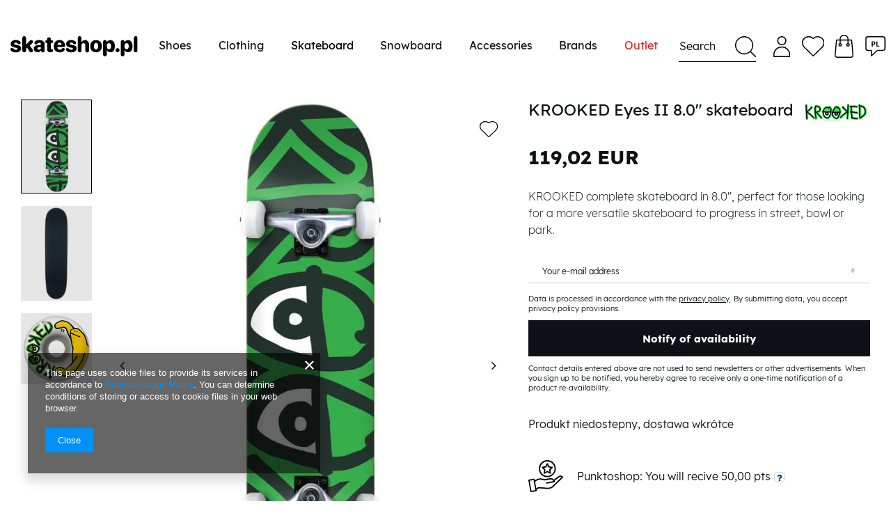

--- FILE ---
content_type: text/html; charset=utf-8
request_url: https://skateshop.pl/product-eng-1152941814-KROOKED-Eyes-II-8-0-skateboard.html
body_size: 22152
content:
<!DOCTYPE html>
<html lang="en" ><head><meta name='viewport' content='viewport-fit=cover, user-scalable=no, initial-scale = 1.0, maximum-scale = 1.0, width=device-width'/> <link crossorigin="anonymous" as="font" href="/gfx/eng/fontello.woff?v=2"><meta http-equiv="Content-Type" content="text/html; charset=utf-8"><meta http-equiv="X-UA-Compatible" content="IE=edge"><title>KROOKED Eyes II 8.0" skateboard  | Skateboard \ Skateboard \ Complete skateboards New | Skateshop - snowboard, skateboard, pants, hoods, shoes, jackets, skate shop</title><meta name="keywords" content='KROOKED Eyes II 8.0" skateboard   KROOKED  Color green Color black Gender woman Gender man    888560262461  | Skateboard \ Skateboard \ Complete skateboards New | DC Shoes, Adio, DC, skateshop, skateshop online, skate, snowboard, snow, skate shop'><meta name="description" content='KROOKED Eyes II 8.0" skateboard  | KROOKED complete skateboard in 8.0", perfect for those looking for a more versatile skateboard to progress in street, bowl or park.  | Skateboard \ Skateboard \ Complete skateboards New | Internet Skateshop with skate &amp; hip-hop merchandise, in skate shop snowboards,skateboards,shoes,pants,hoods,shirts,hats,graffiti cans,backpacks, Moro, Clinic &amp; Prosto CDs'><link rel="icon" href="/gfx/eng/favicon.ico"><meta name="theme-color" content="#0E1116"><meta name="msapplication-navbutton-color" content="#0E1116"><meta name="apple-mobile-web-app-status-bar-style" content="#0E1116"><link rel="stylesheet" type="text/css" href="/gfx/eng/style.css.gzip?r=1638144542"><link rel="stylesheet" href="https://cdn.jsdelivr.net/npm/@splidejs/splide@latest/dist/css/splide.min.css"><style>
                    @font-face{font-family: 'LexendTera';src: url(/gfx/eng/LexendTera-Regular.eot);src: url(/gfx/eng/LexendTera-Regular.eot?#iefix) format('embedded-opentype'),url(/gfx/eng/LexendTera-Regular.otf) format('otf'),url(/gfx/eng/LexendTera-Regular.svg#LexendTera-Regular) format('svg'),url(/gfx/eng/LexendTera-Regular.woff) format('woff'),url(/gfx/eng/LexendTera-Regular.woff2) format('woff2');font-weight:400;font-style:normal;font-display:swap}
                    @font-face{font-family: 'LexendPeta';src: url(/gfx/eng/LexendPeta-Regular.eot);src: url(/gfx/eng/LexendPeta-Regular.eot?#iefix) format('embedded-opentype'),url(/gfx/eng/LexendPeta-Regular.svg#LexendPeta-Regular) format('svg'),url(/gfx/eng/LexendPeta-Regular.otf) format('otf'),url(/gfx/eng/LexendPeta-Regular.woff) format('woff'),url(/gfx/eng/LexendPeta-Regular.woff2) format('woff2');font-weight:400;font-style:normal;font-display:swap}
                    @font-face{font-family: 'LexendDeca';src: url(/gfx/eng/LexendDeca-Regular.eot);src: url(/gfx/eng/LexendDeca-Regular.eot?#iefix) format('embedded-opentype'),url(/gfx/eng/LexendDeca-Regular.otf) format('otf'),url(/gfx/eng/LexendDeca-Regular.svg#LexendDeca-Regular) format('svg'),url(/gfx/eng/LexendDeca-Regular.woff) format('woff'),url(/gfx/eng/LexendDeca-Regular.woff2) format('woff2');font-weight:400;font-style:normal;font-display:swap}
                    @font-face{font-family: 'LexendExa';src: url(/gfx/eng/LexendExa-Regular.eot);src: url(/gfx/eng/LexendExa-Regular.eot?#iefix) format('embedded-opentype'),url(/gfx/eng/LexendExa-Regular.otf) format('otf'),url(/gfx/eng/LexendExa-Regular.svg#LexendExa-Regular) format('svg'),url(/gfx/eng/LexendExa-Regular.woff) format('woff'),url(/gfx/eng/LexendExa-Regular.woff2) format('woff2');font-weight:400;font-style:normal;font-display:swap}
                    @font-face{font-family: 'LexendZetta';src: url(/gfx/eng/LexendZetta-Regular.eot);src: url(/gfx/eng/LexendZetta-Regular.eot?#iefix) format('embedded-opentype'),url(/gfx/eng/LexendZetta-Regular.otf) format('otf'),url(/gfx/eng/LexendZetta-Regular.woff) format('woff'),url(/gfx/eng/LexendZetta-Regular.woff2) format('woff2'),url(/gfx/eng/LexendZetta-Regular.svg#LexendZetta-Regular) format('svg');font-weight:400;font-style:normal;font-display:swap}
                    @font-face{font-family: 'Oswald';src: url('/gfx/eng/Oswald-Light.eot');src: url('/gfx/eng/Oswald-Light.eot?#iefix') format('embedded-opentype'),url('/gfx/eng/Oswald-Light.woff2') format('woff2'),url('/gfx/eng/Oswald-Light.woff') format('woff'),url('/gfx/eng/Oswald-Light.ttf') format('truetype'),url('/gfx/eng/Oswald-Light.svg#Oswald-Light') format('svg');font-weight: 300;font-style: normal;font-display: swap;}
					@font-face {font-family:'Lexend';src:url('/gfx/eng/Lexend-Bold.eot');src:url('/gfx/eng/Lexend-Bold.eot?#iefix') format('embedded-opentype'),url('/gfx/eng/Lexend-Bold.woff2') format('woff2'),url('/gfx/eng/Lexend-Bold.woff') format('woff'),url('/gfx/eng/Lexend-Bold.ttf') format('truetype'),url('/gfx/eng/Lexend-Bold.svg#Lexend-Bold') format('svg');font-weight:bold;font-style:normal;font-display:swap}
					@font-face {font-family:'Lexend';src:url('/gfx/eng/Lexend-Regular.eot');src:url('/gfx/eng/Lexend-Regular.eot?#iefix') format('embedded-opentype'),url('/gfx/eng/Lexend-Regular.woff2') format('woff2'),url('/gfx/eng/Lexend-Regular.woff') format('woff'),url('/gfx/eng/Lexend-Regular.ttf') format('truetype'),url('/gfx/eng/Lexend-Regular.svg#Lexend-Regular') format('svg');font-weight:normal;font-style:normal;font-display:swap}
					@font-face {font-family:'Lexend';src:url('/gfx/eng/Lexend-Medium.eot');src:url('/gfx/eng/Lexend-Medium.eot?#iefix') format('embedded-opentype'),url('/gfx/eng/Lexend-Medium.woff2') format('woff2'),url('/gfx/eng/Lexend-Medium.woff') format('woff'),url('/gfx/eng/Lexend-Medium.ttf') format('truetype'),url('/gfx/eng/Lexend-Medium.svg#Lexend-Medium') format('svg');font-weight:500;font-style:normal;font-display:swap}
					@font-face {font-family:'Lexend';src:url('/gfx/eng/Lexend-Light.eot');src:url('/gfx/eng/Lexend-Light.eot?#iefix') format('embedded-opentype'),url('/gfx/eng/Lexend-Light.woff2') format('woff2'),url('/gfx/eng/Lexend-Light.woff') format('woff'),url('/gfx/eng/Lexend-Light.ttf') format('truetype'),url('/gfx/eng/Lexend-Light.svg#Lexend-Light') format('svg');font-weight:300;font-style:normal;font-display:swap}
					</style><script>
						var app_shop = {
							urls: {
								prefix: 'data="/gfx/'.replace('data="', '') + 'eng/'
							},
							vars: {},
							txt: {},
							fn: {},
							fnrun: {},
							files: []
						};
					</script><meta name="robots" content="index,follow"><meta name="rating" content="general"><meta name="Author" content="SKATESHOP.PL based on IdoSell - the best online selling solutions for your e-store (www.idosell.com/shop).">
<!-- Begin LoginOptions html -->

<style>
#client_new_social .service_item[data-name="service_Apple"]:before, 
#cookie_login_social_more .service_item[data-name="service_Apple"]:before,
.oscop_contact .oscop_login__service[data-service="Apple"]:before {
    display: block;
    height: 2.6rem;
    content: url('/gfx/standards/apple.svg?r=1743165583');
}
.oscop_contact .oscop_login__service[data-service="Apple"]:before {
    height: auto;
    transform: scale(0.8);
}
#client_new_social .service_item[data-name="service_Apple"]:has(img.service_icon):before,
#cookie_login_social_more .service_item[data-name="service_Apple"]:has(img.service_icon):before,
.oscop_contact .oscop_login__service[data-service="Apple"]:has(img.service_icon):before {
    display: none;
}
</style>

<!-- End LoginOptions html -->

<!-- Open Graph -->
<meta property="og:type" content="website"><meta property="og:url" content="https://skateshop.pl/product-eng-1152941814-KROOKED-Eyes-II-8-0-skateboard.html
"><meta property="og:title" content="KROOKED Eyes II 8.0&quot; skateboard"><meta property="og:description" content="KROOKED complete skateboard in 8.0", perfect for those looking for a more versatile skateboard to progress in street, bowl or park.
"><meta property="og:site_name" content="SKATESHOP.PL"><meta property="og:locale" content="en_GB"><meta property="og:locale:alternate" content="pl_PL"><meta property="og:image" content="https://skateshop.pl/hpeciai/4b89a91c23fc78187191790667058033/eng_pl_KROOKED-Eyes-II-8-0-skateboard-1152941814_3.jpg"><meta property="og:image:width" content="454"><meta property="og:image:height" content="605"><link rel="manifest" href="https://skateshop.pl/data/include/pwa/1/manifest.json?t=3"><meta name="apple-mobile-web-app-capable" content="yes"><meta name="apple-mobile-web-app-status-bar-style" content="black"><meta name="apple-mobile-web-app-title" content="skateshop.pl"><link rel="apple-touch-icon" href="/data/include/pwa/1/icon-128.png"><link rel="apple-touch-startup-image" href="/data/include/pwa/1/logo-512.png" /><meta name="msapplication-TileImage" content="/data/include/pwa/1/icon-144.png"><meta name="msapplication-TileColor" content="#2F3BA2"><meta name="msapplication-starturl" content="/"><script type="application/javascript">var _adblock = true;</script><script async src="/data/include/advertising.js"></script><script type="application/javascript">var statusPWA = {
                online: {
                    txt: "Connected to the Internet",
                    bg: "#5fa341"
                },
                offline: {
                    txt: "No Internet connection",
                    bg: "#eb5467"
                }
            }</script><script async type="application/javascript" src="/ajax/js/pwa_online_bar.js?v=1&r=6"></script><script >
window.dataLayer = window.dataLayer || [];
window.gtag = function gtag() {
dataLayer.push(arguments);
}
gtag('consent', 'default', {
'ad_storage': 'denied',
'analytics_storage': 'denied',
'ad_personalization': 'denied',
'ad_user_data': 'denied',
'wait_for_update': 500
});

gtag('set', 'ads_data_redaction', true);
</script><script  class='google_consent_mode_update'>
gtag('consent', 'update', {
'ad_storage': 'granted',
'analytics_storage': 'granted',
'ad_personalization': 'granted',
'ad_user_data': 'granted'
});
</script>
<!-- End Open Graph -->

<link rel="canonical" href="https://skateshop.pl/product-eng-1152941814-KROOKED-Eyes-II-8-0-skateboard.html" />
<link rel="alternate" hreflang="pl" href="https://skateshop.pl/product-pol-1152941814-Deskorolka-KROOKED-Eyes-II-8-0.html" />
<link rel="alternate" hreflang="en" href="https://skateshop.pl/product-eng-1152941814-KROOKED-Eyes-II-8-0-skateboard.html" />
                <!-- Global site tag (gtag.js) -->
                <script  async src="https://www.googletagmanager.com/gtag/js?id=AW-561199962"></script>
                <script >
                    window.dataLayer = window.dataLayer || [];
                    window.gtag = function gtag(){dataLayer.push(arguments);}
                    gtag('js', new Date());
                    
                    gtag('config', 'AW-561199962', {"allow_enhanced_conversions":true});
gtag('config', 'G-ECJTEYDCW2');

                </script>
                                <script>
                if (window.ApplePaySession && window.ApplePaySession.canMakePayments()) {
                    var applePayAvailabilityExpires = new Date();
                    applePayAvailabilityExpires.setTime(applePayAvailabilityExpires.getTime() + 2592000000); //30 days
                    document.cookie = 'applePayAvailability=yes; expires=' + applePayAvailabilityExpires.toUTCString() + '; path=/;secure;'
                    var scriptAppleJs = document.createElement('script');
                    scriptAppleJs.src = "/ajax/js/apple.js?v=3";
                    if (document.readyState === "interactive" || document.readyState === "complete") {
                          document.body.append(scriptAppleJs);
                    } else {
                        document.addEventListener("DOMContentLoaded", () => {
                            document.body.append(scriptAppleJs);
                        });  
                    }
                } else {
                    document.cookie = 'applePayAvailability=no; path=/;secure;'
                }
                </script>
                                <script>
                var listenerFn = function(event) {
                    if (event.origin !== "https://payment.idosell.com")
                        return;
                    
                    var isString = (typeof event.data === 'string' || event.data instanceof String);
                    if (!isString) return;
                    try {
                        var eventData = JSON.parse(event.data);
                    } catch (e) {
                        return;
                    }
                    if (!eventData) { return; }                                            
                    if (eventData.isError) { return; }
                    if (eventData.action != 'isReadyToPay') {return; }
                    
                    if (eventData.result.result && eventData.result.paymentMethodPresent) {
                        var googlePayAvailabilityExpires = new Date();
                        googlePayAvailabilityExpires.setTime(googlePayAvailabilityExpires.getTime() + 2592000000); //30 days
                        document.cookie = 'googlePayAvailability=yes; expires=' + googlePayAvailabilityExpires.toUTCString() + '; path=/;secure;'
                    } else {
                        document.cookie = 'googlePayAvailability=no; path=/;secure;'
                    }                                            
                }     
                if (!window.isAdded)
                {                                        
                    if (window.oldListener != null) {
                         window.removeEventListener('message', window.oldListener);
                    }                        
                    window.addEventListener('message', listenerFn);
                    window.oldListener = listenerFn;                                      
                       
                    const iframe = document.createElement('iframe');
                    iframe.src = "https://payment.idosell.com/assets/html/checkGooglePayAvailability.html?origin=https%3A%2F%2Fskateshop.pl";
                    iframe.style.display = 'none';                                            

                    if (document.readyState === "interactive" || document.readyState === "complete") {
                          if (!window.isAdded) {
                              window.isAdded = true;
                              document.body.append(iframe);
                          }
                    } else {
                        document.addEventListener("DOMContentLoaded", () => {
                            if (!window.isAdded) {
                              window.isAdded = true;
                              document.body.append(iframe);
                          }
                        });  
                    }  
                }
                </script>
                <script>let paypalDate = new Date();
                    paypalDate.setTime(paypalDate.getTime() + 86400000);
                    document.cookie = 'payPalAvailability_EUR=-1; expires=' + paypalDate.getTime() + '; path=/; secure';
                </script><link rel="preload" as="image" href="/hpeciai/f2061f36d8aacb85d31c95f8b1c2e3a3/eng_pm_KROOKED-Eyes-II-8-0-skateboard-1152941814_3.jpg"><style>
									#photos_slider[data-skeleton] .photos__link:before {
										padding-top: calc(605/454* 100%);
									}
									@media (min-width: 979px) {.photos__slider[data-skeleton] .photos__figure:not(.--nav):first-child .photos__link {
										max-height: 1000px;
									}}
								</style></head><body><script>
					var script = document.createElement('script');
					script.src = app_shop.urls.prefix + 'envelope.js';

					document.getElementsByTagName('body')[0].insertBefore(script, document.getElementsByTagName('body')[0].firstChild);
				</script><div id="container" class="projector_page container-fluid"><header class="row mx-0 mx-md-n3 flex-nowrap flex-md-wrap commercial_banner"><script class="ajaxLoad">
                                app_shop.vars.vat_registered = "true";
                                app_shop.vars.currency_format = "###,##0.00";
                                
                                    app_shop.vars.currency_before_value = false;
                                
                                    app_shop.vars.currency_space = true;
                                
                                app_shop.vars.symbol = "EUR";
                                app_shop.vars.id= "EUR";
                                app_shop.vars.baseurl = "http://skateshop.pl/";
                                app_shop.vars.sslurl= "https://skateshop.pl/";
                                app_shop.vars.curr_url= "%2Fproduct-eng-1152941814-KROOKED-Eyes-II-8-0-skateboard.html";
                                

                                var currency_decimal_separator = ',';
                                var currency_grouping_separator = ' ';

                                
                                    app_shop.vars.blacklist_extension = ["exe","com","swf","js","php"];
                                
                                    app_shop.vars.blacklist_mime = ["application/javascript","application/octet-stream","message/http","text/javascript","application/x-deb","application/x-javascript","application/x-shockwave-flash","application/x-msdownload"];
                                
                                    app_shop.urls.contact = "/contact-eng.html";
                                </script><div id="viewType" style="display:none"></div><div id="logo" class="col-6 col-sm-4 col-md-2 d-flex align-items-center" data-bg="/data/gfx/mask/eng/top_1_big.jpg"><a href="/" target="_self"><img src="/data/gfx/mask/eng/logo_1_big.svg" alt="Skateshop.pl" width="0" height="0"></a></div><nav id="menu_categories" class="col-1 col-sm-2 col-md-7 px-0 px-md-3 wide"><button type="button" class="navbar-toggler"><i class="icon-reorder"></i></button><div class="navbar-collapse" id="menu_navbar"><ul class="navbar-nav mx-md-n2"><li class="nav-item"><a  href="/eng_m_Shoes-1628.html" target="_self" title="Shoes" class="nav-link" >Shoes</a><ul class="navbar-subnav"><li class="nav-item"><a class="nav-link" href="/eng_m_Shoes_Shoes-2088.html" target="_self">Shoes</a><ul class="navbar-subsubnav"><li class="nav-item"><a class="nav-link" href="/eng_m_Shoes_Shoes_All-Shoes-1634.html" target="_self">All Shoes</a></li><li class="nav-item"><a class="nav-link" href="/eng_m_Shoes_Shoes_Skate-Shoes-1907.html" target="_self">Skate Shoes</a></li><li class="nav-item"><a class="nav-link" href="/eng_m_Shoes_Shoes_Men-shoes-1635.html" target="_self">Men shoes</a></li><li class="nav-item"><a class="nav-link" href="/eng_m_Shoes_Shoes_Women-shoes-1636.html" target="_self">Women shoes</a></li><li class="nav-item"><a class="nav-link" href="/eng_m_Shoes_Shoes_Kids-shoes-1637.html" target="_self">Kids shoes</a></li><li class="nav-item"><a class="nav-link" href="/eng_m_Shoes_Shoes_Winter-boots-1638.html" target="_self">Winter boots</a></li><li class="nav-item"><a class="nav-link" href="/eng_m_Shoes_Shoes_Vegan-shoes-1639.html" target="_self">Vegan shoes</a></li><li class="nav-item"><a class="nav-link" href="/eng_m_Shoes_Shoes_Sandals-1641.html" target="_self">Sandals</a></li></ul></li><li class="nav-item"><a class="nav-link" href="##">Product Of A Day</a><ul class="navbar-subsubnav"><li class="nav-item"><a class="nav-link" href="##" target="_self">1152918347</a></li></ul></li></ul></li><li class="nav-item"><a  href="/eng_m_Clothing-1629.html" target="_self" title="Clothing" class="nav-link" >Clothing</a><ul class="navbar-subnav"><li class="nav-item"><a class="nav-link" href="/eng_m_Clothing_Street-1643.html" target="_self">Street</a><ul class="navbar-subsubnav"><li class="nav-item"><a class="nav-link" href="/eng_m_Clothing_Street_T-shirts-1645.html" target="_self">T-shirts</a></li><li class="nav-item"><a class="nav-link" href="/eng_m_Clothing_Street_Longsleeves-1646.html" target="_self">Longsleeves</a></li><li class="nav-item"><a class="nav-link" href="/eng_m_Clothing_Street_Hoodies-Sweatshirts-1647.html" target="_self">Hoodies / Sweatshirts</a></li><li class="nav-item"><a class="nav-link" href="/eng_m_Clothing_Street_Pants-1648.html" target="_self">Pants</a></li><li class="nav-item"><a class="nav-link" href="/eng_m_Clothing_Street_Shorts-1649.html" target="_self">Shorts</a></li><li class="nav-item"><a class="nav-link" href="/eng_m_Clothing_Street_Caps-1650.html" target="_self">Caps</a></li><li class="nav-item"><a class="nav-link" href="/eng_m_Clothing_Street_Beanies-1651.html" target="_self">Beanies</a></li><li class="nav-item"><a class="nav-link" href="/eng_m_Clothing_Street_Jackets-1653.html" target="_self">Jackets</a></li></ul></li><li class="nav-item"><a class="nav-link" href="/eng_m_Clothing_Snow-1644.html" target="_self">Snow</a><ul class="navbar-subsubnav"><li class="nav-item"><a class="nav-link" href="/eng_m_Clothing_Snow_Snowboard-Jackets-1656.html" target="_self">Snowboard Jackets</a></li><li class="nav-item"><a class="nav-link" href="/eng_m_Clothing_Snow_Snowboard-Pants-1657.html" target="_self">Snowboard Pants</a></li><li class="nav-item"><a class="nav-link" href="/eng_m_Clothing_Snow_Snowboard-Gloves-1661.html" target="_self">Snowboard Gloves</a></li><li class="nav-item"><a class="nav-link" href="/eng_m_Clothing_Snow_Neckwarmers-Balaclavas-1662.html" target="_self">Neckwarmers / Balaclavas</a></li><li class="nav-item"><a class="nav-link" href="/eng_m_Clothing_Snow_Active-sweatshirts-1659.html" target="_self">Active sweatshirts</a></li><li class="nav-item"><a class="nav-link" href="/eng_m_Clothing_Snow_Snowboard-Socks-1663.html" target="_self">Snowboard Socks</a></li></ul></li><li class="nav-item"><a class="nav-link" href="##">Product Of A Day</a><ul class="navbar-subsubnav"><li class="nav-item"><a class="nav-link" href="##" target="_self">1152939264</a></li></ul></li></ul></li><li class="nav-item active"><a  href="/eng_m_Skateboard-1664.html" target="_self" title="Skateboard" class="nav-link active" >Skateboard</a><ul class="navbar-subnav"><li class="nav-item active"><a class="nav-link active" href="/eng_m_Skateboard_Skateboard-2100.html" target="_self">Skateboard</a><ul class="navbar-subsubnav"><li class="nav-item active"><a class="nav-link active" href="/eng_m_Skateboard_Skateboard_Complete-skateboards-1669.html" target="_self">Complete skateboards</a></li><li class="nav-item"><a class="nav-link" href="/eng_m_Skateboard_Skateboard_Decks-1670.html" target="_self">Decks</a></li><li class="nav-item"><a class="nav-link" href="/eng_m_Skateboard_Skateboard_Trucks-1671.html" target="_self">Trucks</a></li><li class="nav-item"><a class="nav-link" href="/eng_m_Skateboard_Skateboard_Wheels-1672.html" target="_self">Wheels</a></li><li class="nav-item"><a class="nav-link" href="/eng_m_Skateboard_Skateboard_Bearings-1673.html" target="_self">Bearings</a></li><li class="nav-item"><a class="nav-link" href="/eng_m_Skateboard_Skateboard_Griptapes-1674.html" target="_self">Griptapes</a></li><li class="nav-item"><a class="nav-link" href="/eng_m_Skateboard_Skateboard_Hardware-1675.html" target="_self">Hardware</a></li><li class="nav-item"><a class="nav-link" href="/eng_m_Skateboard_Skateboard_Cruisers-1906.html" target="_self">Cruisers</a></li></ul></li><li class="nav-item"><a class="nav-link" href="/eng_m_Skateboard_Accessories-2149.html" target="_self">Accessories</a><ul class="navbar-subsubnav"><li class="nav-item"><a class="nav-link" href="/eng_m_Skateboard_Accessories_Skate-tools-1677.html" target="_self">Skate tools</a></li><li class="nav-item"><a class="nav-link" href="/eng_m_Skateboard_Accessories_Rails-2150.html" target="_self">Rails</a></li><li class="nav-item"><a class="nav-link" href="/eng_m_Skateboard_Accessories_Helmets-Pads-1680.html" target="_self">Helmets / Pads</a></li><li class="nav-item"><a class="nav-link" href="/eng_m_Skateboard_Accessories_Bushings-1881.html" target="_self">Bushings</a></li></ul></li><li class="nav-item"><a class="nav-link" href="##">Product Of A Day</a><ul class="navbar-subsubnav"><li class="nav-item"><a class="nav-link" href="##" target="_self">1152938203</a></li></ul></li></ul></li><li class="nav-item"><a  href="/eng_m_Snowboard-1685.html" target="_self" title="Snowboard" class="nav-link" >Snowboard</a><ul class="navbar-subnav"><li class="nav-item"><a class="nav-link" href="/eng_m_Snowboard_Snowboard-2103.html" target="_self">Snowboard</a><ul class="navbar-subsubnav"><li class="nav-item"><a class="nav-link" href="/eng_m_Snowboard_Snowboard_Snowboards-1694.html" target="_self">Snowboards</a></li><li class="nav-item"><a class="nav-link" href="/eng_m_Snowboard_Snowboard_Snowboard-Sets-1788.html" target="_self">Snowboard Sets</a></li><li class="nav-item"><a class="nav-link" href="/eng_m_Snowboard_Snowboard_Snowboard-boots-1688.html" target="_self">Snowboard boots</a></li><li class="nav-item"><a class="nav-link" href="/eng_m_Snowboard_Snowboard_Snowboard-bindings-1695.html" target="_self">Snowboard bindings</a></li><li class="nav-item"><a class="nav-link" href="/eng_m_Snowboard_Snowboard_Snowboard-DEMO-bindings-2164.html" target="_self">Snowboard DEMO bindings</a></li><li class="nav-item"><a class="nav-link" href="/eng_m_Snowboard_Snowboard_Snowboard-jackets-1686.html" target="_self">Snowboard jackets</a></li><li class="nav-item"><a class="nav-link" href="/eng_m_Snowboard_Snowboard_Snowboard-Pants-1687.html" target="_self">Snowboard Pants</a></li><li class="nav-item"><a class="nav-link" href="/eng_m_Snowboard_Snowboard_Active-sweatshirts-1689.html" target="_self">Active sweatshirts</a></li><li class="nav-item"><a class="nav-link" href="/eng_m_Snowboard_Snowboard_Active-underwear-1690.html" target="_self">Active underwear</a></li></ul></li><li class="nav-item"><a class="nav-link" href="/eng_m_Snowboard_Splitboard-2128.html" target="_self">Splitboard</a><ul class="navbar-subsubnav"><li class="nav-item"><a class="nav-link" href="/eng_m_Snowboard_Splitboard_Splitboards-2131.html" target="_self">Splitboards</a></li><li class="nav-item"><a class="nav-link" href="/eng_m_Snowboard_Splitboard_Splitboard-bindings-1814.html" target="_self">Splitboard bindings</a></li><li class="nav-item"><a class="nav-link" href="/eng_m_Snowboard_Splitboard_Splitboard-Boots-2134.html" target="_self">Splitboard Boots</a></li><li class="nav-item"><a class="nav-link" href="/eng_m_Snowboard_Splitboard_Climbing-Skins-2132.html" target="_self">Climbing Skins</a></li><li class="nav-item"><a class="nav-link" href="/eng_m_Snowboard_Splitboard_Poles-2133.html" target="_self">Poles</a></li><li class="nav-item"><a class="nav-link" href="/eng_m_Snowboard_Splitboard_Splitboard-accessories-1813.html" target="_self">Splitboard accessories</a></li><li class="nav-item"><a class="nav-link" href="/eng_m_Snowboard_Splitboard_Rover-2152.html" target="_self">Rover</a></li></ul></li><li class="nav-item"><a class="nav-link" href="/eng_m_Snowboard_Snowboard-Accessories-2139.html" target="_self">Snowboard Accessories</a><ul class="navbar-subsubnav"><li class="nav-item"><a class="nav-link" href="/eng_m_Snowboard_Snowboard-Accessories_Snowboard-Gloves-1691.html" target="_self">Snowboard Gloves</a></li><li class="nav-item"><a class="nav-link" href="/eng_m_Snowboard_Snowboard-Accessories_Neckwarmers-Balaclavas-1692.html" target="_self">Neckwarmers / Balaclavas</a></li><li class="nav-item"><a class="nav-link" href="/eng_m_Snowboard_Snowboard-Accessories_Snowboard-Socks-1693.html" target="_self">Snowboard Socks</a></li><li class="nav-item"><a class="nav-link" href="/eng_m_Snowboard_Snowboard-Accessories_Snowboard-goggles-1696.html" target="_self">Snowboard goggles</a></li><li class="nav-item"><a class="nav-link" href="/eng_m_Snowboard_Snowboard-Accessories_Helmets-Pads-1698.html" target="_self">Helmets / Pads</a></li><li class="nav-item"><a class="nav-link" href="/eng_m_Snowboard_Snowboard-Accessories_Snowboard-bags-1699.html" target="_self">Snowboard bags</a></li><li class="nav-item"><a class="nav-link" href="/eng_m_Snowboard_Snowboard-Accessories_Snowboard-bagpacks-1700.html" target="_self">Snowboard bagpacks</a></li><li class="nav-item"><a class="nav-link" href="/eng_m_Snowboard_Snowboard-Accessories_Accessories-1701.html" target="_self">Accessories</a></li><li class="nav-item"><a class="nav-link" href="/eng_m_Snowboard_Snowboard-Accessories_Union-Binding-Parts-1931.html" target="_self">Union Binding Parts</a></li></ul></li><li class="nav-item"><a class="nav-link" href="##">Product Of A Day</a><ul class="navbar-subsubnav"><li class="nav-item"><a class="nav-link" href="##" target="_self">1152939209</a></li></ul></li></ul></li><li class="nav-item"><a  href="/eng_m_Accessories-1631.html" target="_self" title="Accessories" class="nav-link" >Accessories</a><ul class="navbar-subnav"><li class="nav-item"><a class="nav-link" href="/eng_m_Accessories_Backpacks-Travel-Gear-1722.html" target="_self">Backpacks / Travel Gear</a><ul class="navbar-subsubnav"><li class="nav-item"><a class="nav-link" href="/eng_m_Accessories_Backpacks-Travel-Gear_Backpacks-TRAVEL-GEAR-1725.html" target="_self">Backpacks / TRAVEL GEAR</a></li></ul></li><li class="nav-item"><a class="nav-link" href="/eng_m_Accessories_Accessories-1723.html" target="_self">Accessories</a><ul class="navbar-subsubnav"><li class="nav-item"><a class="nav-link" href="/eng_m_Accessories_Accessories_Belts-1732.html" target="_self">Belts</a></li></ul></li><li class="nav-item"><a class="nav-link" href="##">Product Of A Day</a><ul class="navbar-subsubnav"><li class="nav-item"><a class="nav-link" href="##" target="_self">1152939472</a></li></ul></li></ul></li><li class="nav-item"><a  href="/producers.php" target="_self" title="Brands" class="nav-link" >Brands</a><ul class="navbar-subnav"><li class="nav-item empty"><div class="dl-submenu dl-menu-prod"><ul class="dl-submenu-gfx"><li><a title="DVS" href="/firm-eng-1068475350-DVS.html"><img class="visible-desktop" src="/data/gfx/eng/navigation/1_5_i_1624.webp" alt="DVS" data-onmouseover="/data/gfx/eng/navigation/1_5_o_1624.jpg"><span class="hidden-desktop">DVS</span></a></li><li><a title="ETNIES" href="/firm-eng-1131025189-ETNIES.html"><img class="visible-desktop" src="/data/gfx/eng/navigation/1_5_i_1626.webp" alt="ETNIES" data-onmouseover="/data/gfx/eng/navigation/1_5_o_1626.jpg"><span class="hidden-desktop">ETNIES</span></a></li><li><a title="DC" href="/firm-eng-1130942073-DC.html"><img class="visible-desktop" src="/data/gfx/eng/navigation/1_5_i_1627.webp" alt="DC" data-onmouseover="/data/gfx/eng/navigation/1_5_o_1627.jpg"><span class="hidden-desktop">DC</span></a></li><li><a title="ES" href="/firm-eng-1431102983-ES.html"><img class="visible-desktop" src="/data/gfx/eng/navigation/1_5_i_1620.webp" alt="ES" data-onmouseover="/data/gfx/eng/navigation/1_5_o_1620.jpg"><span class="hidden-desktop">ES</span></a></li><li><a title="OSIRIS" href="/firm-eng-1283262518-OSIRIS.html"><img class="visible-desktop" src="/data/gfx/eng/navigation/1_5_i_1625.webp" alt="OSIRIS" data-onmouseover="/data/gfx/eng/navigation/1_5_o_1625.jpg"><span class="hidden-desktop">OSIRIS</span></a></li><li><a title="EMERICA" href="/firm-eng-1131640402-EMERICA.html"><img class="visible-desktop" src="/data/gfx/eng/navigation/1_5_i_1623.webp" alt="EMERICA" data-onmouseover="/data/gfx/eng/navigation/1_5_o_1623.jpg"><span class="hidden-desktop">EMERICA</span></a></li><li><a title="UNION" href="/firm-eng-1192435668-UNION.html"><img class="visible-desktop" src="/data/gfx/eng/navigation/1_5_i_1621.webp" alt="UNION" data-onmouseover="/data/gfx/eng/navigation/1_5_o_1621.jpg"><span class="hidden-desktop">UNION</span></a></li><li><a title="CAPITA" href="/firm-eng-1193648940-CAPITA.html"><img class="visible-desktop" src="/data/gfx/eng/navigation/1_5_i_1622.webp" alt="CAPITA" data-onmouseover="/data/gfx/eng/navigation/1_5_o_1622.webp"><span class="hidden-desktop">CAPITA</span></a></li></ul><ul class="dl-producers"><li><a title="686" href="/firm-eng-1130506059-686.html">686</a></li><li><a title="ADIO" href="/firm-eng-1131007925-ADIO.html">ADIO</a></li><li><a title="ALMOST" href="/firm-eng-1382601980-ALMOST.html">ALMOST</a></li><li><a title="BENT METAL" href="/firm-eng-1476699820-BENT-METAL.html">BENT METAL</a></li><li><a title="CAPITA" href="/firm-eng-1193648940-CAPITA.html">CAPITA</a></li><li><a title="COAL" href="/firm-eng-1224682985-COAL.html">COAL</a></li><li><a title="DAKINE" href="/firm-eng-1132575230-DAKINE.html">DAKINE</a></li><li><a title="DC" href="/firm-eng-1130942073-DC.html">DC</a></li><li><a title="DEELUXE" href="/firm-eng-1131975364-DEELUXE.html">DEELUXE</a></li><li><a title="DGK" href="/firm-eng-1420021228-DGK.html">DGK</a></li><li><a title="DIAL TONE" href="/firm-eng-1745575916-DIAL-TONE.html">DIAL TONE</a></li><li><a title="DRAGON" href="/firm-eng-1133262643-DRAGON.html">DRAGON</a></li><li><a title="DUSTERS CALIFORNIA" href="/firm-eng-1745837259-DUSTERS-CALIFORNIA.html">DUSTERS CALIFORNIA</a></li><li><a title="DVS" href="/firm-eng-1068475350-DVS.html">DVS</a></li><li><a title="ELEMENT" href="/firm-eng-1136206094-ELEMENT.html">ELEMENT</a></li><li><a title="EMERICA" href="/firm-eng-1131640402-EMERICA.html">EMERICA</a></li><li><a title="EMPIRE" href="/firm-eng-1346066926-EMPIRE.html">EMPIRE</a></li><li><a title="ENJOI" href="/firm-eng-1382602732-ENJOI.html">ENJOI</a></li><li><a title="ES" href="/firm-eng-1431102983-ES.html">ES</a></li><li><a title="ETNIES" href="/firm-eng-1131025189-ETNIES.html">ETNIES</a></li><li><a title="FOUNDATION" href="/firm-eng-1360595368-FOUNDATION.html">FOUNDATION</a></li><li><a title="FOX" href="/firm-eng-999274901-FOX.html">FOX</a></li><li><a title="GLOBE" href="/firm-eng-1605275432-GLOBE.html">GLOBE</a></li><li><a title="GNU" href="/firm-eng-1418637906-GNU.html">GNU</a></li><li><a title="HARD LUCK" href="/firm-eng-1744887758-HARD-LUCK.html">HARD LUCK</a></li><li><a title="INDEPENDENT" href="/firm-eng-1354089153-INDEPENDENT.html">INDEPENDENT</a></li><li><a title="JACUZZI" href="/firm-eng-1745486360-JACUZZI.html">JACUZZI</a></li><li><a title="JONES" href="/firm-eng-1642666058-JONES.html">JONES</a></li><li><a title="KROOKED" href="/firm-eng-1422008628-KROOKED.html">KROOKED</a></li><li><a title="KUSH RIDERS" href="/firm-eng-1702113186-KUSH-RIDERS.html">KUSH RIDERS</a></li><li><a title="LEVEL" href="/firm-eng-1134039119-LEVEL.html">LEVEL</a></li><li><a title="LIB TECH" href="/firm-eng-1418637894-LIB-TECH.html">LIB TECH</a></li><li><a title="METHOD MAG" href="/firm-eng-1668591368-METHOD-MAG.html">METHOD MAG</a></li><li><a title="NIKITA" href="/firm-eng-1342439529-NIKITA.html">NIKITA</a></li><li><a title="OSIRIS" href="/firm-eng-1283262518-OSIRIS.html">OSIRIS</a></li><li><a title="PIG WHEELS" href="/firm-eng-1351165734-PIG-WHEELS.html">PIG WHEELS</a></li><li><a title="R.E.D." href="/firm-eng-1132572788-R-E-D.html">R.E.D.</a></li><li><a title="REAL" href="/firm-eng-1390572578-REAL.html">REAL</a></li><li><a title="ROXY" href="/firm-eng-1342441501-ROXY.html">ROXY</a></li><li><a title="RUSH BEARINGS" href="/firm-eng-1590431016-RUSH-BEARINGS.html">RUSH BEARINGS</a></li><li><a title="SESSIONS" href="/firm-eng-1133193543-SESSIONS.html">SESSIONS</a></li><li><a title="SPEED DEMONS" href="/firm-eng-1748850892-SPEED-DEMONS.html">SPEED DEMONS</a></li><li><a title="SPITFIRE" href="/firm-eng-1390573708-SPITFIRE.html">SPITFIRE</a></li><li><a title="THIRTYTWO" href="/firm-eng-1131980989-THIRTYTWO.html">THIRTYTWO</a></li><li><a title="THUNDER" href="/firm-eng-1397462548-THUNDER.html">THUNDER</a></li><li><a title="TOY MACHINE" href="/firm-eng-1351165706-TOY-MACHINE.html">TOY MACHINE</a></li><li><a title="UNION BINDINGS" href="/firm-eng-1192435668-UNION-BINDINGS.html">UNION BINDINGS</a></li><li><a title="VANS" href="/firm-eng-990709599-VANS.html">VANS</a></li><li><a title="VESPER" href="/firm-eng-1140429929-VESPER.html">VESPER</a></li><li><a title="VOLCOM" href="/firm-eng-1136906561-VOLCOM.html">VOLCOM</a></li></ul></div></li></ul></li><li class="nav-item"><a  href="/eng_m_Outlet-1633.html" target="_self" title="Outlet" class="nav-link" >Outlet</a><ul class="navbar-subnav"><li class="nav-item"><a class="nav-link" href="/eng_m_Outlet_Shoes-1741.html" target="_self">Shoes</a><ul class="navbar-subsubnav"><li class="nav-item"><a class="nav-link" href="/eng_m_Outlet_Shoes_Men-shoes-1743.html" target="_self">Men shoes</a></li><li class="nav-item"><a class="nav-link" href="/eng_m_Outlet_Shoes_Women-shoes-1744.html" target="_self">Women shoes</a></li><li class="nav-item"><a class="nav-link" href="/eng_m_Outlet_Shoes_Kids-shoes-1745.html" target="_self">Kids shoes</a></li><li class="nav-item"><a class="nav-link" href="/eng_m_Outlet_Shoes_Winter-boots-1746.html" target="_self">Winter boots</a></li><li class="nav-item"><a class="nav-link" href="/eng_m_Outlet_Shoes_Vegan-shoes-1747.html" target="_self">Vegan shoes</a></li><li class="nav-item"><a class="nav-link" href="/eng_m_Outlet_Shoes_Snowboard-shoes-1748.html" target="_self">Snowboard shoes</a></li><li class="nav-item"><a class="nav-link" href="/eng_m_Outlet_Shoes_Wszystkie-buty-1926.html" target="_self">Wszystkie buty</a></li><li class="nav-item"><a class="nav-link" href="/eng_m_Outlet_Shoes_Buty-skate-1933.html" target="_self">Buty skate</a></li></ul></li><li class="nav-item"><a class="nav-link" href="/eng_m_Outlet_Clothing-1753.html" target="_self">Clothing</a><ul class="navbar-subsubnav"><li class="nav-item"><a class="nav-link" href="/eng_m_Outlet_Clothing_T-SHIRTS-1755.html" target="_self">T-SHIRTS</a></li><li class="nav-item"><a class="nav-link" href="/eng_m_Outlet_Clothing_Longsleeves-1756.html" target="_self">Longsleeves</a></li><li class="nav-item"><a class="nav-link" href="/eng_m_Outlet_Clothing_Hoodies-Sweatshirts-1757.html" target="_self">Hoodies / Sweatshirts</a></li><li class="nav-item"><a class="nav-link" href="/eng_m_Outlet_Clothing_Shorts-1759.html" target="_self">Shorts</a></li><li class="nav-item"><a class="nav-link" href="/eng_m_Outlet_Clothing_Beanies-1761.html" target="_self">Beanies</a></li><li class="nav-item"><a class="nav-link" href="/eng_m_Outlet_Clothing_Jackets-1763.html" target="_self">Jackets</a></li></ul></li><li class="nav-item"><a class="nav-link" href="/eng_m_Outlet_Snowboard-1751.html" target="_self">Snowboard</a><ul class="navbar-subsubnav"><li class="nav-item"><a class="nav-link" href="/eng_m_Outlet_Snowboard_Snowboard-boots-1776.html" target="_self">Snowboard boots</a></li><li class="nav-item"><a class="nav-link" href="/eng_m_Outlet_Snowboard_Kurtki-snowboardowe-1791.html" target="_self">Kurtki snowboardowe</a></li></ul></li><li class="nav-item"><a class="nav-link" href="/eng_m_Outlet_Bike-1668.html" target="_self">Bike</a><ul class="navbar-subsubnav"><li class="nav-item"><a class="nav-link" href="/eng_m_Outlet_Bike_Bikes-Shorts-1720.html" target="_self">Bikes Shorts</a></li></ul></li></ul></li></ul></div></nav><form action="https://skateshop.pl/search.php" method="get" id="menu_search" class="menu_search px-0 col-1 col-sm-2 col-md-1 offset-2 offset-sm-0 px-md-3"><a href="#showSearchForm" class="menu_search__mobile"><img src="/data/include/cms/icons/lupa.svg" alt="Lupa"></a><div class="menu_search__block"><div class="menu_search__item --input"><input class="menu_search__input" type="text" name="text" autocomplete="off" placeholder="Search"><button class="menu_search__submit" type="submit"><img src="/data/include/cms/icons/lupa.svg" alt="Lupa"></button></div><div class="menu_search__item --results search_result"></div></div></form><div id="menu_settings" class="col-md-1 px-0 px-md-3 d-flex align-items-center justify-content-center justify-content-lg-end"><div id="menu_additional" class="d-flex row"><a class="account_link d-flex col-md-6 justify-content-center" href="https://skateshop.pl/login.php" title="Log in"><img src="/data/include/cms/icons/user.svg" alt="Log in"></a><div class="shopping_list_top d-none d-md-flex col-md-6 justify-content-center" data-empty="true"><a href="https://skateshop.pl/en/shoppinglist/" class="wishlist_link slt_link d-flex"><img src="/data/include/cms/icons/heart.svg" alt="Shopping lists"></a><div class="slt_lists"><ul class="slt_lists__nav"><li class="slt_lists__nav_item" data-list_skeleton="true" data-list_id="true" data-shared="true"><a class="slt_lists__nav_link" data-list_href="true"><span class="slt_lists__nav_name" data-list_name="true"></span><span class="slt_lists__count" data-list_count="true">0</span></a></li></ul><span class="slt_lists__empty">Add to it products you like and want to buy later.</span></div></div></div></div><div class="sl_choose sl_dialog"><div class="sl_choose__wrapper sl_dialog__wrapper p-4 p-md-5"><div class="sl_choose__item --top sl_dialog_close mb-2"><strong class="sl_choose__label">Save to shopping list</strong></div><div class="sl_choose__item --lists" data-empty="true"><div class="sl_choose__list f-group --radio m-0 d-md-flex align-items-md-center justify-content-md-between" data-list_skeleton="true" data-list_id="true" data-shared="true"><input type="radio" name="add" class="sl_choose__input f-control" id="slChooseRadioSelect" data-list_position="true"><label for="slChooseRadioSelect" class="sl_choose__group_label f-label py-4" data-list_position="true"><span class="sl_choose__sub d-flex align-items-center"><span class="sl_choose__name" data-list_name="true"></span><span class="sl_choose__count" data-list_count="true">0</span></span></label><button type="button" class="sl_choose__button --desktop btn --solid">Save</button></div></div><div class="sl_choose__item --create sl_create mt-4"><a href="#new" class="sl_create__link  align-items-center">Create a new shopping list</a><form class="sl_create__form align-items-center"><div class="sl_create__group f-group --small mb-0"><input type="text" class="sl_create__input f-control" required="required"><label class="sl_create__label f-label">New list name</label></div><button type="submit" class="sl_create__button btn --solid ml-2 ml-md-3">Create a list</button></form></div><div class="sl_choose__item --mobile mt-4 d-flex justify-content-center d-md-none"><button class="sl_choose__button --mobile btn --solid --large">Save</button></div></div></div><div class="menu_right col-1 col-sm-2 col-md-1 d-flex px-0"><div id="menu_basket" class="col-md-6 d-flex justify-content-center px-0 topBasket"><a class="topBasket__sub" href="/basketedit.php"><span class="badge badge-info"></span><img src="/data/include/cms/icons/bag.svg" alt="Koszyk"><strong class="topBasket__price" style="display: none;">0,00 EUR</strong></a><div class="topBasket__details --products" style="display: none;"><div class="topBasket__block --labels"><label class="topBasket__item --name">Product</label><label class="topBasket__item --sum">Quantity</label><label class="topBasket__item --prices">Price</label></div><div class="topBasket__block --products"></div></div><div class="topBasket__details --shipping" style="display: none;"><span class="topBasket__name">Delivery cost from</span><span id="shipppingCost"></span></div><script>
                                            app_shop.vars.cache_html = true;
                                        </script></div><div id="change_language" class="col-md-6 px-0 topLanguage"><div class="open_trigger"><span class="d-none d-md-inline-block flag flag_eng change_lang_eng"><img src="/data/include/cms/icons/pl-lang.svg"></span><div class="menu_settings_wrapper d-md-none"><div class="menu_settings_inline"><div class="menu_settings_header">
                                                                                Language and currency:
                                                                        </div><div class="menu_settings_content"><span class="menu_settings_flag flag flag_eng"></span><strong class="menu_settings_value"><span class="menu_settings_language">en</span><span> | </span><span class="menu_settings_currency">EUR</span></strong></div></div><div class="menu_settings_inline"><div class="menu_settings_header">
                                                                                Delivery to:   
                                                                        </div><div class="menu_settings_content"><strong class="menu_settings_value">Poland</strong></div></div></div></div><form action="https://skateshop.pl/settings.php" method="post"><ul class="bg_alter"><li><div class="form-group"><label class="menu_settings_lang_label">Language</label><div class="radio"><label><input type="radio" name="lang" value="pol"><span class="flag flag_pol"></span><span>pl</span></label></div><div class="radio"><label><input type="radio" name="lang" checked value="eng"><span class="flag flag_eng"></span><span>en</span></label></div></div></li><li><div class="form-group"><label for="menu_settings_curr">Prices in:</label><div class="select-after"><select class="form-control" name="curr" id="menu_settings_curr"><option value="PLN">PLN (1 EUR = 4.2009PLN)
                                                                                                                                        </option><option value="EUR" selected>EUR</option><option value="USD">$ (1 EUR = 1.1987$)
                                                                                                                                        </option></select></div></div><div class="form-group"><label for="menu_settings_country">Country of collecting the order</label><div class="select-after"><select class="form-control" name="country" id="menu_settings_country"><option value="1143020016">Austria</option><option value="1143020022">Belgium</option><option value="1143020033">Bulgaria</option><option value="1143020038">Croatia</option><option value="1143020040">Cypr</option><option value="1143020041">Czech Republic</option><option value="1143020042">Denmark</option><option value="1143020051">Estonia</option><option value="1143020056">Finland</option><option value="1143020057">France</option><option value="1143020143">Germany</option><option value="1143020062">Greece</option><option value="1143020217">Hungary</option><option value="1143020083">Ireland</option><option value="1143020220">Italy</option><option value="1143020118">Latvija</option><option value="1143020116">Lithuania</option><option value="1143020117">Luxemburg</option><option value="1143020126">Malta</option><option value="1143020076">Netherlands</option><option selected value="1143020003">Poland</option><option value="1143020163">Portugal</option><option value="1143020169">Romania</option><option value="1143020182">Slovakia</option><option value="1143020183">Slovenia</option><option value="1143020075">Spain</option><option value="1143020193">Sweden</option></select></div></div></li><li class="buttons"><button class="btn --solid --large" type="submit">
                                                                                Apply changes
                                                                        </button></li></ul></form></div></div></header><div id="layout" class="row clearfix "><aside class="col-3"><section class="shopping_list_menu"><div class="shopping_list_menu__block --lists slm_lists" data-empty="true"><span class="slm_lists__label">Shopping lists</span><ul class="slm_lists__nav"><li class="slm_lists__nav_item" data-list_skeleton="true" data-list_id="true" data-shared="true"><a class="slm_lists__nav_link" data-list_href="true"><span class="slm_lists__nav_name" data-list_name="true"></span><span class="slm_lists__count" data-list_count="true">0</span></a></li><li class="slm_lists__nav_header"><span class="slm_lists__label">Shopping lists</span></li></ul><a href="#manage" class="slm_lists__manage d-none align-items-center d-md-flex">Manage your lists</a></div><div class="shopping_list_menu__block --bought slm_bought"><a class="slm_bought__link d-flex" href="https://skateshop.pl/products-bought.php">
						List of purchased products
					</a></div><div class="shopping_list_menu__block --info slm_info"><strong class="slm_info__label d-block mb-3">How does a shopping list work?</strong><ul class="slm_info__list"><li class="slm_info__list_item d-flex mb-3">
							Once logged in, you can place and store any number of products on your shopping list indefinitely.
						</li><li class="slm_info__list_item d-flex mb-3">
							Adding a product to your shopping list does not automatically mean you have reserved it.
						</li><li class="slm_info__list_item d-flex mb-3">
							For non-logged-in customers the shopping list is stored until the session expires (about 24h).
						</li></ul></div></section><div class="setMobileGrid" data-item="#menu_navbar"></div><div class="setMobileGrid" data-item="#menu_navbar3" data-ismenu1="true"></div><div class="setMobileGrid" data-item="#menu_blog"></div><div class="login_menu_block d-lg-none" id="login_menu_block"><a class="sign_in_link" href="/login.php" title=""><i class="icon-user"></i><span>Sign in</span></a><a class="registration_link" href="/client-new.php?register" title=""><i class="icon-lock"></i><span>Register</span></a><a class="order_status_link" href="/order-open.php" title=""><i class="icon-globe"></i><span>Check order status</span></a></div><div class="setMobileGrid" data-item="#menu_contact"></div><div class="setMobileGrid" data-item="#change_language"></div><div class="setMobileGrid" data-item="#Filters"></div></aside><div id="content" class="col-12 px-0 px-md-3"><div class="row mx-auto"><div id="menu_compare_product" class="compare mb-2 pt-sm-3 pb-sm-3 mb-sm-3" style="display: none;"><div class="compare__label d-none d-sm-block">Add to compare</div><div class="compare__sub"></div><div class="compare__buttons"><a class="compare__button btn --solid --secondary" href="https://skateshop.pl/product-compare.php" title="Compare all products" target="_blank"><span>Compare products </span><span class="d-sm-none">(0)</span></a><a class="compare__button --remove btn d-none d-sm-block" href="https://skateshop.pl/settings.php?comparers=remove&amp;product=###" title="Delete all products">
                        Remove products
                    </a></div><script>
                        var cache_html = true;
                    </script></div><section id="projector_photos" class=" col-md-7 col-12 photos d-flex align-items-start mb-4"><div id="photos_nav" class="photos__nav d-none d-md-flex flex-md-column"><figure class="photos__figure --nav"><a class="photos__link --nav" href="/hpeciai/4b89a91c23fc78187191790667058033/eng_pl_KROOKED-Eyes-II-8-0-skateboard-1152941814_3.jpg" data-slick-index="0" data-width="135" data-height="180"><img class="photos__photo b-lazy --nav" alt='KROOKED Eyes II 8.0" skateboard' data-src="/hpeciai/50e8057dd9b477934808f126eff6076b/eng_ps_KROOKED-Eyes-II-8-0-skateboard-1152941814_3.jpg"></a></figure><figure class="photos__figure --nav"><a class="photos__link --nav" href="/hpeciai/e547d0d00fd53ab8fabd59b6f545572a/eng_pl_KROOKED-Eyes-II-8-0-skateboard-1152941814_1.jpg" data-slick-index="1" data-width="135" data-height="180"><img class="photos__photo b-lazy --nav" alt='KROOKED Eyes II 8.0" skateboard' data-src="/hpeciai/ec6e459b0265cc32b06e4aa42935f3e1/eng_ps_KROOKED-Eyes-II-8-0-skateboard-1152941814_1.jpg"></a></figure><figure class="photos__figure --nav"><a class="photos__link --nav" href="/hpeciai/3191107242b39c2cbd17539fd99b5d2a/eng_pl_KROOKED-Eyes-II-8-0-skateboard-1152941814_2.jpg" data-slick-index="2" data-width="165" data-height="165"><img class="photos__photo b-lazy --nav" alt='KROOKED Eyes II 8.0" skateboard' data-src="/hpeciai/518c4eaa074200a877d4ac3d819ee156/eng_ps_KROOKED-Eyes-II-8-0-skateboard-1152941814_2.jpg"></a></figure></div><div id="photos_slider" class="photos__slider" data-skeleton="true" data-nav="true"><div class="photos --shopping_list mt-3"><a class="product_name__action --shopping-list px-1 d-flex align-items-center" href="#addToShoppingList" title="Kliknij, aby dodać produkt do listy zakupowej"><img src="/data/include/cms/icons/heart.svg" alt="Dodaj do listy zakupowej"></a></div><div class="photos___slider_wrapper"><figure class="photos__figure"><a class="photos__link" href="/hpeciai/4b89a91c23fc78187191790667058033/eng_pl_KROOKED-Eyes-II-8-0-skateboard-1152941814_3.jpg" data-width="751" data-height="1000"><img class="photos__photo" alt='KROOKED Eyes II 8.0" skateboard' src="/hpeciai/4b89a91c23fc78187191790667058033/eng_pl_KROOKED-Eyes-II-8-0-skateboard-1152941814_3.jpg"></a></figure><figure class="photos__figure"><a class="photos__link" href="/hpeciai/e547d0d00fd53ab8fabd59b6f545572a/eng_pl_KROOKED-Eyes-II-8-0-skateboard-1152941814_1.jpg" data-width="750" data-height="1000"><img class="photos__photo slick-loading" alt='KROOKED Eyes II 8.0" skateboard' data-lazy="/hpeciai/e547d0d00fd53ab8fabd59b6f545572a/eng_pl_KROOKED-Eyes-II-8-0-skateboard-1152941814_1.jpg"></a></figure><figure class="photos__figure"><a class="photos__link" href="/hpeciai/3191107242b39c2cbd17539fd99b5d2a/eng_pl_KROOKED-Eyes-II-8-0-skateboard-1152941814_2.jpg" data-width="900" data-height="900"><img class="photos__photo slick-loading" alt='KROOKED Eyes II 8.0" skateboard' data-lazy="/hpeciai/3191107242b39c2cbd17539fd99b5d2a/eng_pl_KROOKED-Eyes-II-8-0-skateboard-1152941814_2.jpg"></a></figure></div></div></section><div class="pswp" tabindex="-1" role="dialog" aria-hidden="true"><div class="pswp__bg"></div><div class="pswp__scroll-wrap"><div class="pswp__container"><div class="pswp__item"></div><div class="pswp__item"></div><div class="pswp__item"></div></div><div class="pswp__ui pswp__ui--hidden"><div class="pswp__top-bar"><div class="pswp__counter"></div><button class="pswp__button pswp__button--close" title="Close (Esc)"></button><button class="pswp__button pswp__button--share" title="Share"></button><button class="pswp__button pswp__button--fs" title="Toggle fullscreen"></button><button class="pswp__button pswp__button--zoom" title="Zoom in/out"></button><div class="pswp__preloader"><div class="pswp__preloader__icn"><div class="pswp__preloader__cut"><div class="pswp__preloader__donut"></div></div></div></div></div><div class="pswp__share-modal pswp__share-modal--hidden pswp__single-tap"><div class="pswp__share-tooltip"></div></div><button class="pswp__button pswp__button--arrow--left" title="Previous (arrow left)"></button><button class="pswp__button pswp__button--arrow--right" title="Next (arrow right)"></button><div class="pswp__caption"><div class="pswp__caption__center"></div></div></div></div></div><section class="product_details_wrap col-md-5 col-12 mx-auto px-0 px-md-3"><section id="projector_productname" class="product_name mb-0 mb-md-4"><div class="product_name__block --name mb-2 mb-md-0 d-flex justify-content-between mb-sm-3"><div class="name-wrap"><h1 class="product_name__name m-0">KROOKED Eyes II 8.0" skateboard</h1></div><div class="product_name__firm_logo d-flex justify-content-sm-end align-items-sm-center ml-sm-2"><a class="firm_logo" href="/firm-eng-1422008628-KROOKED.html"><img src="/data/lang/eng/producers/gfx/projector/1422008628_1.jpg" title="KROOKED" alt="KROOKED"></a></div></div><div class="product_name__block --links d-lg-flex justify-content-lg-end align-items-lg-center"><div class="product_name__actions d-none justify-content-between align-items-center mx-n1"><a class="product_name__action --compare --add px-1" href="https://skateshop.pl/settings.php?comparers=add&amp;product=1152941814" title="Click to add a product to compare"><span>+ Add to compare</span></a></div></div></section><script class="ajaxLoad">
				cena_raty = 119.02;
				
						var client_login = 'false'
					
				var client_points = '0';
				var points_used = '';
				var shop_currency = 'EUR';
				var product_data = {
				"product_id": '1152941814',
				
				"currency":"EUR",
				"product_type":"product_item",
				"unit":"szt.",
				"unit_plural":"szt.",

				"unit_sellby":"1",
				"unit_precision":"0",

				"base_price":{
				
					"maxprice":"119.02",
				
					"maxprice_formatted":"119,02 EUR",
				
					"maxprice_net":"96.76",
				
					"maxprice_net_formatted":"96,76 EUR",
				
					"minprice":"119.02",
				
					"minprice_formatted":"119,02 EUR",
				
					"minprice_net":"96.76",
				
					"minprice_net_formatted":"96,76 EUR",
				
					"size_max_maxprice_net":"0.00",
				
					"size_min_maxprice_net":"0.00",
				
					"size_max_maxprice_net_formatted":"0,00 EUR",
				
					"size_min_maxprice_net_formatted":"0,00 EUR",
				
					"size_max_maxprice":"0.00",
				
					"size_min_maxprice":"0.00",
				
					"size_max_maxprice_formatted":"0,00 EUR",
				
					"size_min_maxprice_formatted":"0,00 EUR",
				
					"price_unit_sellby":"119.02",
				
					"value":"119.02",
					"price_formatted":"119,02 EUR",
					"price_net":"96.76",
					"price_net_formatted":"96,76 EUR",
					"points_recive":"50",
					"vat":"23",
					"worth":"119.02",
					"worth_net":"96.76",
					"worth_formatted":"119,02 EUR",
					"worth_net_formatted":"96,76 EUR",
					"points":"500",
					"points_sum":"500",
					"srp":"119.02",
					"srp_formatted":"119,02 EUR",
					"srp_net":"96.76",
					"srp_net_formatted":"96,76 EUR",
					"basket_enable":"y",
					"special_offer":"false",
					"rebate_code_active":"n",
					"priceformula_error":"false"
				},

				"order_quantity_range":{
				
				}

				

				}
				var  trust_level = '0';
			</script><form id="projector_form" class="projector_details" action="https://skateshop.pl/basketchange.php" method="post" data-product_id="1152941814" data-type="product_item"><button style="display:none;" type="submit"></button><input id="projector_product_hidden" type="hidden" name="product" value="1152941814"><input id="projector_size_hidden" type="hidden" name="size" autocomplete="off" value="onesize"><input id="projector_mode_hidden" type="hidden" name="mode" value="1"><div class="projector_details__wrapper"><div id="projector_prices_wrapper" class="projector_details__prices projector_prices"><div class="projector_prices__srp_wrapper" id="projector_price_srp_wrapper"><span class="projector_prices__srp_label">List price</span><strong class="projector_prices__srp" id="projector_price_srp">119,02 EUR</strong></div><div class="projector_prices__maxprice_wrapper" id="projector_price_maxprice_wrapper" style="display:none;"><del class="projector_prices__maxprice" id="projector_price_maxprice"></del><span class="projector_prices__percent" id="projector_price_yousave" style="display:none;"><span class="projector_prices__percent_before">(-</span><span class="projector_prices__percent_value"></span><span class="projector_prices__percent_after">%)</span></span></div><div class="projector_prices__price_wrapper"><strong class="projector_prices__price" id="projector_price_value">119,02 EUR</strong><div class="d-none projector_prices__info"><span class="projector_prices__unit_sep">
											/ 
										</span><span class="projector_prices__unit_sellby" id="projector_price_unit_sellby" style="display:none">1</span><span class="projector_prices__unit" id="projector_price_unit">szt.</span><span class="projector_prices__vat"></span></div></div><div class="projector_prices__points" id="projector_points_wrapper"><div class="projector_prices__points_wrapper" id="projector_price_points_wrapper"><button id="projector_button_points_basket" type="submit" name="forpoints" value="1" class="projector_prices__points_buy"><span class="projector_prices__points_price_text">Buy for </span><span class="projector_prices__points_price" id="projector_price_points">500<span class="projector_currency"> PTS</span></span></button></div></div></div><div class="projector_shipping_free d-none"></div><div class="product_name__block --description mb-5"><ul><li>KROOKED complete skateboard in 8.0", perfect for those looking for a more versatile skateboard to progress in street, bowl or park.</li><li></li></ul></div><div id="projector_sizes_cont" class="projector_details__sizes projector_sizes" data-onesize="true"><span class="projector_sizes__label">Size</span><div class="projector_sizes__sub"><a class="projector_sizes__item --disabled" href="/product-eng-1152941814-KROOKED-Eyes-II-8-0-skateboard.html?selected_size=onesize" data-type="onesize"><span class="projector_sizes__name">uniwersalny</span></a></div></div><div class="projector_details__tell_availability projector_tell_availability" id="projector_tell_availability" style="display:none"><div class="projector_tell_availability__email f-group --small"><div class="f-feedback --required"><input type="text" class="f-control validate" name="email" data-validation-url="/ajax/client-new.php?validAjax=true" data-validation="client_email" required="required" disabled id="tellAvailabilityEmail"><label class="f-label" for="tellAvailabilityEmail">Your e-mail address</label><span class="f-control-feedback"></span></div></div><div class="projector_tell_availability__info1"><span>Data is processed in accordance with the </span><a href="/eng-privacy-and-cookie-notice.html">privacy policy</a><span>. By submitting data, you accept privacy policy provisions.</span></div><div class="projector_tell_availability__button_wrapper"><button type="submit" class="projector_tell_availability__button btn --solid --large">
								Notify of availability
							</button></div><div class="projector_tell_availability__info2"><span>Contact details entered above are not used to send newsletters or other advertisements. When you sign up to be notified, you hereby agree to receive only a one-time notification of a product re-availability.</span></div></div><div class="projector_details__buy projector_buy" id="projector_buy_section"><div class="projector_buy__number_wrapper d-none"><select class="projector_buy__number f-select"><option selected value="1">1</option><option value="2">2</option><option value="3">3</option><option value="4">4</option><option value="5">5</option><option data-more="true">
										more
									</option></select><div class="projector_buy__more"><input class="projector_buy__more_input" type="number" name="number" id="projector_number" value="1"></div></div><button class="projector_buy__button btn --solid --large" id="projector_button_basket" type="submit">
									Add to basket
								</button></div><div class="projector_details__info projector_info"><div class="projector_info__item --status projector_status"><div id="projector_shipping_unknown" class="projector_status__unknown" style="display:none"><span class="projector_status__unknown_text"><a target="_blank" href="/contact-eng.html">
											Contact the shop staff
										</a>
										in order to estimate time of preparing this product for shipment.
									</span></div><div id="projector_shipping_info" class="projector_status__info" style="display:none"><span class="projector_status__info_label">Shipment</span><span class="projector_status__info_days" id="projector_delivery_days"></span><span class="projector_status__info_amount" id="projector_amount"> (%d in stock)</span></div><div class="projector_status__description" id="projector_status_description">Produkt niedostepny, dostawa wkrótce</div></div><div class="projector_info__item --shipping projector_shipping" id="projector_shipping_dialog" style="display:none;"><span class="projector_shipping__icon projector_info__icon"></span><a class="projector_shipping__info projector_info__link" href="#shipping_info">
										Cheap and fast delivery
									</a></div><div class="projector_info__item --points_recive projector_safe"><span class="projector_points_recive__icon projector_info__icon"></span><span class="projector_points_recive__info projector_info__link" id="projector_price_points_recive_wrapper"><span class="projector_prices__points_recive_text">Punktoshop: You will recive </span><span class="projector_prices__points_recive" id="projector_points_recive_points">50<span class="projector_currency"> PTS</span></span></span></div><div class="projector_info__item --returns projector_returns"><span class="projector_returns__icon projector_info__icon"></span><span class="projector_returns__info projector_info__link"><span class="projector_returns__days">14</span> days for easy/free returns</span></div><div class="projector_info__item --stocks projector_stocks"><span class="projector_stocks__icon projector_info__icon"></span><span class="projector_stocks__info projector_info__link">This product is not available in a stationary store</span></div><div class="projector_info__item --safe projector_safe d-none"><span class="projector_safe__icon projector_info__icon"></span><span class="projector_safe__info projector_info__link">Safe shopping</span></div><div class="projector_info__item --paypo projector_paypo d-none"><span class="projector_paypo__icon projector_info__icon"></span><span class="projector_paypo__info projector_info__link"><a class="projector_paypo__link" href="#showPaypo">Deferred payments</a>. Buy now, pay in 30 days,  if you don't return it.</span><div class="paypo_info"><h2 class="headline"><span class="headline__name">Buy now, pay later - 4 steps</span></h2><div class="paypo_info__block"><div class="paypo_info__item --first"><span class="paypo_info__text">When choosing a payment method, select PayPo</span><span class="paypo_info__img"><img src="/panel/gfx/payforms/paypo.png" alt="PayPo - buy now, pay later"></span></div><div class="paypo_info__item --second"><span class="paypo_info__text">PayPo will pay your bill in the store.<br>On the PayPo website, verify your information and enter your social security number.</span></div><div class="paypo_info__item --third"><span class="paypo_info__text">After receiving your purchase, you decide what suits you and what doesn't. You can return part or all of your order - then the amount payable to PayPo will also be reduced.</span></div><div class="paypo_info__item --fourth"><span class="paypo_info__text">Within 30 days of purchase, you pay PayPo for your purchases <strong>at no additional cost</strong>. If you wish, you spread your payment over installments.</span></div></div></div></div></div></div></form><script class="ajaxLoad">
				app_shop.vars.contact_link = "/contact-eng.html";
			</script></section><div id="tabs_section"><div class="tab"><button class="tablinks" onclick="openCity(event, 'projector_longdescription')">Product description</button><button id="shipping_section_tab" class="tablinks" onclick="openCity(event, 'shipping_section')">Payment and delivery</button><button class="tablinks" onclick="openCity(event, 'product_askforproduct')">Ask for product</button></div><section id="projector_longdescription" class="longdescription cm col-12 px-0 px-md-3 tabcontent"><p style="text-align: left;"><strong><span style="font-size: 12pt;">KROOKED Eyes II 8.0" skateboard</span></strong></p>
<p style="text-align: justify;"><span style="font-size: 12pt;">KROOKED complete skateboard in 8.0", perfect for those looking for a more versatile skateboard to progress in street, bowl or park. </span></p>
<ul>
<li><span style="font-size: 12pt;">8.0" x 31.8" WB: 14.25"</span></li>
<li><span style="font-size: 12pt;">Resin-7 hard rock maple</span></li>
<li><span style="font-size: 12pt;">5.25” alloy trucks </span></li>
<li><span style="font-size: 12pt;">Abec-7 bearings</span></li>
<li><span style="font-size: 12pt;">53mm 99a wheels</span></li>
</ul>
<p><span style="font-size: 12pt;"> </span></p>
<p><iframe style="display: block; margin-left: auto; margin-right: auto;" src="https://www.youtube.com/embed/7EEcA9LrrII?si=vfsh8_3LLkoavBll" frameborder="0" width="560" height="360"></iframe></p><div id="projector_dictionary" class="dictionary col-12 mb-1 mb-sm-4 d-none"><div class="dictionary__group --first --no-group"><div class="dictionary__param row mb-2"><div class="dictionary__name col-6 d-flex align-items-center justify-content-end"><span class="dictionary__name_txt">Producer</span></div><div class="dictionary__values col-6"><div class="dictionary__value"><a class="dictionary__value_txt" href="/firm-eng-1422008628-KROOKED.html" title="Click to view all products from this producer">KROOKED</a></div></div></div></div></div></section><section id="product_askforproduct" class="askforproduct mb-5 col-12 tabcontent"><div class="askforproduct__label headline"><span class="askforproduct__label_txt headline__name">Ask a question</span></div><form action="/settings.php" class="askforproduct__form row flex-column align-items-center" method="post" novalidate="novalidate"><input type="hidden" name="question_product_id" value="1152941814"><input type="hidden" name="question_action" value="add"><div class="askforproduct__inputs col-12 col-sm-7"><div class="f-group askforproduct__email"><div class="f-feedback askforproduct__feedback --email"><input id="askforproduct__email_input" type="email" class="f-control --validate" name="question_email" required="required"><label for="askforproduct__email_input" class="f-label">
									E-mail
								</label><span class="f-control-feedback"></span></div></div><div class="f-group askforproduct__question"><div class="f-feedback askforproduct__feedback --question"><textarea id="askforproduct__question_input" rows="6" cols="52" type="question" class="f-control --validate" name="product_question" minlength="3" required="required"></textarea><label for="askforproduct__question_input" class="f-label">
									Question
								</label><span class="f-control-feedback"></span></div></div></div><div class="askforproduct__description col-12 col-sm-7 mb-4"><span class="askforproduct__description_txt">If this description is not sufficient, please send us a question to this product. We will reply as soon as possible.
						</span><span class="askforproduct__privacy">Data is processed according to our <a href="/eng-privacy-and-cookie-notice.html">privacy policy</a>. By submitting the form you are agreeing to the terms and conditions.</span></div><div class="askforproduct__submit  col-12 col-sm-7"><button class="btn --solid --medium px-5 mb-2 askforproduct__button">
							Send
						</button></div></form></section></div><section id="products_associated_zone1" class="hotspot mb-5 col-12 px-0 px-md-3 no-ajx"><div class="splide__track"><h2><span class="headline"><span class="headline__name">Similar Items</span></span></h2><div class="products d-flex container-fluid splide__list"><div class="product py-5 px-0 px-md-3 splide__slide"><a class="product__icon d-flex justify-content-center align-items-center" data-product-id="1152942874" href="/product-eng-1152942874-KROOKED-Sandoval-Skullride-8-25-deck.html" title='KROOKED Sandoval Skullride 8.25" deck'><img data-splide-lazy="hpeciai/640fb32b4e678ddd241ef7e90d775e8f/pol_il_Deska-KROOKED-Sandoval-Skullride-8-25-1152942874.webp" alt='KROOKED Sandoval Skullride 8.25" deck'></a><h3><a class="product__name" href="/product-eng-1152942874-KROOKED-Sandoval-Skullride-8-25-deck.html" title='KROOKED Sandoval Skullride 8.25" deck'>KROOKED Sandoval Skullride 8.25" deck</a></h3><div class="product__prices"><del class="price --max">83,31 EUR</del><strong class="price">71,41 EUR</strong><span class="price --points">350<span class="currency"> PTS</span></span></div></div><div class="product py-5 px-0 px-md-3 splide__slide"><a class="product__icon d-flex justify-content-center align-items-center" data-product-id="1152942872" href="/product-eng-1152942872-KROOKED-Worrest-Awe-Cycle-8-12-deck.html" title='KROOKED Worrest Awe Cycle 8.12" deck'><img data-splide-lazy="hpeciai/f36ae9f12266a6cc8b4a6aa92e531a96/pol_il_Deska-KROOKED-Worrest-Awe-Cycle-8-12-1152942872.jpg" alt='KROOKED Worrest Awe Cycle 8.12" deck'></a><h3><a class="product__name" href="/product-eng-1152942872-KROOKED-Worrest-Awe-Cycle-8-12-deck.html" title='KROOKED Worrest Awe Cycle 8.12" deck'>KROOKED Worrest Awe Cycle 8.12" deck</a></h3><div class="product__prices"><del class="price --max">83,31 EUR</del><strong class="price">71,41 EUR</strong><span class="price --points">350<span class="currency"> PTS</span></span></div></div><div class="product py-5 px-0 px-md-3 splide__slide"><a class="product__icon d-flex justify-content-center align-items-center" data-product-id="1152942877" href="/product-eng-1152942877-KROOKED-Toms-Brain-8-5-deck.html" title='KROOKED Toms Brain 8.5" deck'><img data-splide-lazy="hpeciai/48662653df46230d9082b8e22d9e7e38/pol_il_Deska-KROOKED-Toms-Brain-8-5-1152942877.jpg" alt='KROOKED Toms Brain 8.5" deck'></a><h3><a class="product__name" href="/product-eng-1152942877-KROOKED-Toms-Brain-8-5-deck.html" title='KROOKED Toms Brain 8.5" deck'>KROOKED Toms Brain 8.5" deck</a></h3><div class="product__prices"><del class="price --max">83,31 EUR</del><strong class="price">71,41 EUR</strong><span class="price --points">350<span class="currency"> PTS</span></span></div></div><div class="product py-5 px-0 px-md-3 splide__slide"><a class="product__icon d-flex justify-content-center align-items-center" data-product-id="1152942875" href="/product-eng-1152942875-KROOKED-Worrest-Would-Twin-Tail-Slick-8-3-deck.html" title='KROOKED Worrest Would Twin Tail Slick 8.3" deck'><img data-splide-lazy="hpeciai/a371ed73331c2dfdf843edc2d920a15d/pol_il_Deska-KROOKED-Worrest-Would-Twin-Tail-Slick-8-3-1152942875.jpg" alt='KROOKED Worrest Would Twin Tail Slick 8.3" deck'></a><h3><a class="product__name" href="/product-eng-1152942875-KROOKED-Worrest-Would-Twin-Tail-Slick-8-3-deck.html" title='KROOKED Worrest Would Twin Tail Slick 8.3" deck'>KROOKED Worrest Would Twin Tail Slick 8.3" deck</a></h3><div class="product__prices"><del class="price --max">83,31 EUR</del><strong class="price">71,41 EUR</strong><span class="price --points">350<span class="currency"> PTS</span></span></div></div><div class="product py-5 px-0 px-md-3 splide__slide"><a class="product__icon d-flex justify-content-center align-items-center" data-product-id="1152942870" href="/product-eng-1152942870-KROOKED-Gottiwig-Primate-8-12-deck.html" title='KROOKED Gottiwig Primate 8.12" deck'><img data-splide-lazy="hpeciai/a4b0530c33eb9c6645fbc9ea278d3de7/pol_il_Deska-KROOKED-Gottiwig-Primate-8-12-1152942870.jpg" alt='KROOKED Gottiwig Primate 8.12" deck'></a><h3><a class="product__name" href="/product-eng-1152942870-KROOKED-Gottiwig-Primate-8-12-deck.html" title='KROOKED Gottiwig Primate 8.12" deck'>KROOKED Gottiwig Primate 8.12" deck</a></h3><div class="product__prices"><del class="price --max">83,31 EUR</del><strong class="price">71,41 EUR</strong><span class="price --points">350<span class="currency"> PTS</span></span></div></div><div class="product py-5 px-0 px-md-3 splide__slide"><a class="product__icon d-flex justify-content-center align-items-center" data-product-id="1152942869" href="/product-eng-1152942869-KROOKED-Eyes-white-8-06-deck.html" title='KROOKED Eyes white 8.06" deck'><img data-splide-lazy="hpeciai/97106614396d96df5f7a9fc29ccc3fdf/pol_il_Deska-KROOKED-Eyes-white-8-06-1152942869.png" alt='KROOKED Eyes white 8.06" deck'></a><h3><a class="product__name" href="/product-eng-1152942869-KROOKED-Eyes-white-8-06-deck.html" title='KROOKED Eyes white 8.06" deck'>KROOKED Eyes white 8.06" deck</a></h3><div class="product__prices"><del class="price --max">83,31 EUR</del><strong class="price">71,41 EUR</strong><span class="price --points">350<span class="currency"> PTS</span></span></div></div><div class="product py-5 px-0 px-md-3 splide__slide"><a class="product__icon d-flex justify-content-center align-items-center" data-product-id="1152942878" href="/product-eng-1152942878-KROOKED-Lee-Smith-Guest-8-5deck.html" title='KROOKED Lee Smith Guest 8.5"deck'><img data-splide-lazy="hpeciai/1ab3dc6212bb7fca62f0ee02db7e433a/pol_il_Deska-KROOKED-Lee-Smith-Guest-8-5-1152942878.jpg" alt='KROOKED Lee Smith Guest 8.5"deck'></a><h3><a class="product__name" href="/product-eng-1152942878-KROOKED-Lee-Smith-Guest-8-5deck.html" title='KROOKED Lee Smith Guest 8.5"deck'>KROOKED Lee Smith Guest 8.5"deck</a></h3><div class="product__prices"><del class="price --max">83,31 EUR</del><strong class="price">71,41 EUR</strong><span class="price --points">350<span class="currency"> PTS</span></span></div></div><div class="product py-5 px-0 px-md-3 splide__slide"><a class="product__icon d-flex justify-content-center align-items-center" data-product-id="1152942871" href="/product-eng-1152942871-KROOKED-Framed-Up-8-12deck.html" title='KROOKED Framed Up 8.12"deck'><img data-splide-lazy="hpeciai/0914ffa375c6bae25e8d2f288d05759f/pol_il_Deska-KROOKED-Framed-Up-8-12-1152942871.jpg" alt='KROOKED Framed Up 8.12"deck'></a><h3><a class="product__name" href="/product-eng-1152942871-KROOKED-Framed-Up-8-12deck.html" title='KROOKED Framed Up 8.12"deck'>KROOKED Framed Up 8.12"deck</a></h3><div class="product__prices"><del class="price --max">83,31 EUR</del><strong class="price">71,41 EUR</strong><span class="price --points">350<span class="currency"> PTS</span></span></div></div></div></div></section><section id="opinions_section" class="row mb-4 mx-n3 d-none"><div class="opinions_add_form col-12"><div class="big_label">
									Write your opinion
								</div><form class="row flex-column align-items-center shop_opinion_form" enctype="multipart/form-data" id="shop_opinion_form" action="/settings.php" method="post"><input type="hidden" name="product" value="1152941814"><div class="shop_opinions_notes col-12 col-sm-6"><div class="shop_opinions_name">
									Your opinion:
								</div><div class="shop_opinions_note_items"><div class="opinion_note"><a href="#" class="opinion_star active" rel="1" title="1/5"><span><i class="icon-star"></i></span></a><a href="#" class="opinion_star active" rel="2" title="2/5"><span><i class="icon-star"></i></span></a><a href="#" class="opinion_star active" rel="3" title="3/5"><span><i class="icon-star"></i></span></a><a href="#" class="opinion_star active" rel="4" title="4/5"><span><i class="icon-star"></i></span></a><a href="#" class="opinion_star active" rel="5" title="5/5"><span><i class="icon-star"></i></span></a><strong>5/5</strong><input type="hidden" name="note" value="5"></div></div></div><div class="form-group col-12 col-sm-7"><div class="has-feedback"><textarea id="addopp" class="form-control" name="opinion"></textarea><label for="opinion" class="control-label">
										Content of your opinion
									</label><span class="form-control-feedback"></span></div></div><div class="opinion_add_photos col-12 col-sm-7"><div class="opinion_add_photos_wrapper d-flex align-items-center"><span class="opinion_add_photos_text"><i class="icon-file-image"></i>  Add your own product photo:
										</span><input class="opinion_add_photo" type="file" name="opinion_photo" data-max_filesize="10485760"></div></div><div class="form-group col-12 col-sm-7"><div class="has-feedback has-required"><input id="addopinion_name" class="form-control" type="text" name="addopinion_name" value="" required="required"><label for="addopinion_name" class="control-label">
											Your name
										</label><span class="form-control-feedback"></span></div></div><div class="form-group col-12 col-sm-7"><div class="has-feedback has-required"><input id="addopinion_email" class="form-control" type="email" name="addopinion_email" value="" required="required"><label for="addopinion_email" class="control-label">
											Your e-mail
										</label><span class="form-control-feedback"></span></div></div><div class="shop_opinions_button col-12"><button type="submit" class="btn --solid --medium opinions-shop_opinions_button px-5" title="Add an opinion">
											Send an opinion
										</button></div></form></div></section></div></div></div></div><footer class="container-fluid"><div id="menu_banners3" class="row mb-4 mx-0"><div class="menu_button_wrapper col-12"><div class="above-newsletter py-5">
    <div class="row">
        <div class="col-12 col-md-6 above-newslleter-content">
<p class="above-newslleter-small">Subscribe our newslettera</p>
<h2 class="above-newslleter-header">YOUR NEWSLETTER</h2>
<p class="above-newslleter-subheader">
Register and stay up-to-date with the latest news 
i&nbsp;and promotions on skateshop.pl
 </p>
        </div>
        <div class="col-12 col-md-6 above-newslleter-form">
<form action="https://skateshop.pl/settings.php" method="post" class="row" _lpchecked="1">
<div class="col-10 col-md-8 has-feedback pr-0">
<input id="client_email" type="email" class="form-control validate focused" name="client_email" value="" placeholder="Your email">
<span class="form-control-feedback"></span>
</div>
<div class="col-2 col-md-4 px-0">
<button name="mailing_action" value="add" type="submit" class="btn above-newslleter-add_newsletter" title="Send">Send</button>
</div>
<div class="col-12 mt-lg-5 mt-sm-4">
<p class="above-newsletter-privacy-text">
Check the <a class="above-newslleter-privacy" href="/eng-privacy-and-cookie-notice.html" title="Check the privacy policy">Privacy Policy</a> and find out how we process data. <br />
At any time, you can unsubscribe from the newsletter for free.
</p>
</div>
</form>
        </div>
    </div>
</div></div></div><div id="footer_links" class="row  four_elements"><ul class="footer_links col-md-4 col-sm-6 col-12" id="links_footer_1"><li><span  title="Contact" class="footer_links_label" ><span>Contact</span></span><ul class="footer_links_sub"><li><a href="tel:+48609119238" target="_self" title="tel. +48 609 119 238" ><span>tel. +48 609 119 238</span></a></li><li><a href="mailto:kontakt@skateshop.pl" target="_self" title="e-mail: kontakt@skateshop.pl" ><span>e-mail: kontakt@skateshop.pl</span></a></li><li><span title="" ><span>ul. Ostrobramska 38b (kopia)</span></span></li><li><span title="" ><span>ul. Ostrobramska 38b (kopia) (kopia)</span></span></li></ul></li></ul><ul class="footer_links col-md-4 col-sm-6 col-12" id="links_footer_2"><li><span  title="About company" class="footer_links_label" ><span>About company</span></span><ul class="footer_links_sub"><li><span title="" ><span>Zwierzchowskiego 31</span></span></li><li><a href="#" target="_self" title="DIVIDER" ><span>DIVIDER</span></a></li><li><span title="" ><span>Account number/bank MBANK:</span></span></li><li><span title="" ><span>24114011240000393021001001</span></span></li><li><a href="#" target="_self" title="DIVIDER 2" ><span>DIVIDER 2</span></a></li><li><span title="" ><span>Returns address:</span></span></li><li><span title="" ><span>ul. Ostrobramska 38b</span></span></li><li><span title="" ><span>04-193 Warszawa</span></span></li></ul></li></ul><ul class="footer_links col-md-4 col-sm-6 col-12" id="links_footer_3"><li><span  title="Informations" class="footer_links_label" ><span>Informations</span></span><ul class="footer_links_sub"><li><a href="/eng-terms.html" target="_self" title="Shopping Rules" ><span>Shopping Rules</span></a></li><li><a href="/eng-privacy-and-cookie-notice.html" target="_self" title="Privacy Policy" ><span>Privacy Policy</span></a></li><li><a href="/eng-payments.html" target="_self" title="Payments" ><span>Payments</span></a></li><li><a href="/eng-delivery.html" target="_self" title="Shipping &amp;amp; Delivery, Lead Time" ><span>Shipping &amp; Delivery, Lead Time</span></a></li><li><a href="/eng-returns-and_replacements.html" target="_self" title="Exchange, Returns &amp;amp; Complaints" ><span>Exchange, Returns &amp; Complaints</span></a></li><li><a href="/Buy-For-Points-cterms-eng-46.html" target="_self" title="Buy For Points" ><span>Buy For Points</span></a></li></ul></li></ul><ul class="footer_links col-md-4 col-sm-6 col-12" id="links_footer_4"><li><span  title="Find more inspiration" class="footer_links_label" ><span>Find more inspiration</span></span><ul class="footer_links_sub"><li><a href="https://www.facebook.com/skateshoppl" target="_blank" title="Skateshop.pl Facebook" ><span>Skateshop.pl Facebook</span></a></li><li><a href="https://instagram.com/skateshoppl" target="_blank" title="Skateshop.pl Instagram" ><span>Skateshop.pl Instagram</span></a></li><li><a href="https://www.youtube.com/channel/UC33zkzI7_zl2j8rc5rdxMTA" target="_blank" title="Skateshop.pl Youtube" ><span>Skateshop.pl Youtube</span></a></li><li><a href="https://twitter.com/skateshoppl" target="_blank" title="Skateshop.pl Twitter" ><span>Skateshop.pl Twitter</span></a></li></ul></li></ul></div><div id="menu_contact" class="container clearfix"><div class="logo_iai"><a class="n53399_iailogo" target="_blank" href="https://www.idosell.com/en/?utm_source=clientShopSite&amp;utm_medium=Label&amp;utm_campaign=PoweredByBadgeLink" title="e-store on-line program"><img class="n53399_iailogo" src="/ajax/poweredby_IdoSell_Shop_white.svg?v=1" alt="e-store on-line program"></a></div></div><script>
							const instalmentData = {
								
								currency: 'EUR',
								
								
										basketCost: parseFloat(0.00, 10),
									
										basketCostNet: parseFloat(0.00, 10),
									
								
								basketCount: parseInt(0, 10),
								
								
										price: parseFloat(119.02, 10),
										priceNet: parseFloat(96.76, 10),
									
							}
						</script><script type="application/ld+json">
        {
        "@context": "http://schema.org",
        "@type": "Organization",
        "url": "https://skateshop.pl/",
        "logo": "https://skateshop.pl/data/gfx/mask/eng/logo_1_big.svg"
        }
      </script><script type="application/ld+json">
        {
            "@context": "http://schema.org",
            "@type": "BreadcrumbList",
            "itemListElement": [
            {
            "@type": "ListItem",
            "position": 1,
            "item": "https://skateshop.pl/eng_m_Skateboard-1664.html",
            "name": "Skateboard"
            }
        ,
            {
            "@type": "ListItem",
            "position": 2,
            "item": "https://skateshop.pl/eng_m_Skateboard_Skateboard-2100.html",
            "name": "Skateboard"
            }
        ,
            {
            "@type": "ListItem",
            "position": 3,
            "item": "https://skateshop.pl/eng_m_Skateboard_Skateboard_Complete-skateboards-1669.html",
            "name": "Complete skateboards"
            }
        ]
        }
    </script><script type="application/ld+json">
      {
      "@context": "http://schema.org",
      "@type": "WebSite",
      
      "url": "https://skateshop.pl/",
      "potentialAction": {
      "@type": "SearchAction",
      "target": "https://skateshop.pl/search.php?text={search_term_string}",
      "query-input": "required name=search_term_string"
      }
      }
    </script><script type="application/ld+json">
      {
      "@context": "http://schema.org",
      "@type": "Product",
      
      "description": "KROOKED complete skateboard in 8.0\", perfect for those looking for a more versatile skateboard to progress in street, bowl or park.",
      "name": "KROOKED Eyes II 8.0\" skateboard",
      "productID": "mpn:",
      "brand": "KROOKED",
      "image": "https://skateshop.pl/hpeciai/4b89a91c23fc78187191790667058033/eng_pl_KROOKED-Eyes-II-8-0-skateboard-1152941814_3.jpg"
      ,
        "offers": [
            
            {
            "@type": "Offer",
            "availability": "http://schema.org/OutOfStock",
            "price": "119.02",
            "priceCurrency": "EUR",
            "eligibleQuantity": {
            "value":  "1",
            "unitCode": "szt.",
            "@type": [
            "QuantitativeValue"
            ]
            },
            "url": "https://skateshop.pl/product-eng-1152941814-KROOKED-Eyes-II-8-0-skateboard.html?selected_size=onesize"
            }
                
        ]
        }
        
      </script><script>
                app_shop.vars.request_uri = "%2Fproduct-eng-1152941814-KROOKED-Eyes-II-8-0-skateboard.html"
                app_shop.vars.additional_ajax = '/projector.php'
            </script></footer><script src="https://cdn.jsdelivr.net/npm/@splidejs/splide@latest/dist/js/splide.min.js"></script><script src="/gfx/eng/shop.js.gzip?r=1638144542"></script><script src="/gfx/eng/menu_alert.js.gzip?r=1638144542"></script><script src="/gfx/eng/projector_photos.js.gzip?r=1638144542"></script><script src="/gfx/eng/projector_details.js.gzip?r=1638144542"></script><script src="/gfx/eng/projector_configurator.js.gzip?r=1638144542"></script><script src="/gfx/eng/projector_bundle_zone.js.gzip?r=1638144542"></script><script src="/gfx/eng/projector_components_hiding.js.gzip?r=1638144542"></script><script src="/gfx/eng/projector_projector_opinons_form.js.gzip?r=1638144542"></script><script>
			/*function runProjectorSlider1() {
				new Splide( '#products_associated_zone1', {perPage : 4,perMove : 1} ).mount();
			}
			$( "#products_associated_zone1 .splide__track" ).on("load",function() {
				let el = document.getElementById("products_associated_zone1");
				el.addEventListener("change", runProjectorSlider1);
			});
			$( document ).ready(function() {
			const MutationObserver = window.MutationObserver || window.WebKitMutationObserver || window.MozMutationObserver;
			const list = document.querySelector('#products_associated_zone1');
			const config = {
				attributes: true,
				childList: true,
				characterData: true,
				subtree: true,
			};
			const observer = new MutationObserver(function(mutations) {
				new Splide( '#products_associated_zone1', {
					type   : 'slide',
					perPage : 4,
					breakpoints: {
						'979': {
							perPage: 3,
							gap:'1rem',
						},
						'767': {
							perPage: 2,
							gap:'1rem',
						},
					},
					perMove : 1,
					lazyLoad : 'sequential',
				} ).mount();
			});
			observer.observe(list, config);
			});*/
			</script><script>
                app_shop.runApp();
            </script>        <script >
            gtag('event', 'page_view', {
                'send_to': 'AW-561199962',
                'ecomm_pagetype': 'product',
                'ecomm_prodid': '1152941814',
                'ecomm_totalvalue': 499.99,
                'ecomm_category': 'Kategoria tymczasowa',
                'a': '',
                'g': ''
            });
        </script><script >gtag("event", "view_item", {"currency":"EUR","value":119.02,"items":[{"item_id":"1152941814","item_name":"KROOKED Eyes II 8.0\" skateboard","item_brand":"KROOKED","price":119.02,"quantity":1,"item_category":"temporary category"}],"send_to":"G-ECJTEYDCW2"});</script><script>
            window.Core = {};
            window.Core.basketChanged = function(newContent) {};</script><script>var inpostPayProperties={"isBinded":null}</script>
<!-- Begin additional html or js -->


<!--37|1|28-->
<script> var sc_url = encodeURIComponent(window.location); var sc_shopid = 'skateshoppl'; var sc_script_url = 'https://'+sc_shopid+'.savecart.pl/d/script.php?url='+sc_url+'&sid='+sc_shopid; var sc_script = document.createElement('script'); sc_script.src=sc_script_url; document.getElementsByTagName('head')[0].appendChild(sc_script); </script>

<!--36|1|27-->
<script>$(function(){
$('a.projector_label_points').attr('href','/terms.php?page=46');
})</script>
<!--SYSTEM - COOKIES CONSENT|1|-->
<div id="ck_dsclr_v2" class="no_print ck_dsclr_v2">
    <div class="ck_dsclr_x_v2" id="ckdsclrx_v2">
        <i class="icon-x"></i>
    </div>
    <div id="ck_dsclr_sub_v2" class="ck_dsclr__sub_v2">
            This page uses cookie files to provide its services in accordance to <a style="color: #0090f6; text-decoration: none;" href="/terms.php" title="Cookies Usage Policy">Cookies Usage Policy</a>. You can determine conditions of storing or access to cookie files in your web browser.
        <div id="ckdsclmrshtdwn_v2" class=""><span class="ck_dsclr__btn_v2">Close</span></div>
    </div>
</div>

<style>
    @font-face {
        font-family: 'Arial', 'Helvetica', sans-serif;
        src: url('/data/include/fonts/Arial-Regular.ttf');
        font-weight: 300;
        font-style: normal;
        font-display: swap;
    }

    .ck_dsclr_v2 {
        font-size: 12px;
        line-height: 17px;
        background-color: rgba(0, 0, 0, 0.6);
        backdrop-filter: blur(6px);
        -webkit-box-shadow: 0px 8px 15px 3px rgba(0, 0, 0, 0.15);
        -moz-box-shadow: 0px 8px 15px 3px rgba(0, 0, 0, 0.15);
        box-shadow: 0px 8px 15px 3px rgba(0, 0, 0, 0.15);
        position: fixed;
        left: 15px;
        bottom: 15px;
        max-width: calc(100vw - 30px);
        font-family: 'Arial', 'Helvetica', sans-serif;
        color: #fff;
        border-radius: 0;
        z-index: 999;
        display: none;
    }
    .ck_dsclr_x_v2 {
        position: absolute;
        top: 10px;
        right: 10px;
        color: #f5f5f5;
        font-size: 20px;
        cursor: pointer;
    }
    .ck_dsclr_x_v2 i {
        font-weight: bold;
    }
    .ck_dsclr__sub_v2 {
        align-items: center;
        padding: 10px 20px 15px;
        text-align: left;
        box-sizing: border-box;
    }
    .ck_dsclr__btn_v2 {
        padding: 9px 18px;
        background-color: #0090f6;
        color: #ffffff;
        display: block;
        text-align: center;
        border-radius: 0;
        margin-top: 10px;
        width: max-content;
    }
    .ck_dsclr__btn_v2:hover {
        cursor: pointer;
        background-color: #333333;
        color: #ffffff;
    }
    .ck_dsclr_v2 a {
        color: #0090f6;
    }
    .ck_dsclr_v2 a:hover {
        text-decoration: none;
        color: #fff;
    }
    .ck_dsclr_v2.--blocked a {
        color: #0090f6;
    }
    .ck_dsclr_v2 h3 {
        font-size: 15px;
        color: #fff;
        margin: 5px 0 10px;
    }
    .ck_dsclr_v2 p {
        margin: 0;
    }
    @media (min-width: 757px) {
        .ck_dsclr__btn_v2 {
            margin-top: 20px;
        }
        .ck_dsclr_v2 h3 {
            font-size: 16px;
            margin: 15px 0 10px;
        }
        .ck_dsclr_v2 {
            margin: 0 auto;
            max-width: 420px;
            width: 100%;
            left: 4rem;
            bottom: 4rem;
            font-size: 13px;
        }
        .ck_dsclr__sub_v2 {
            justify-content: flex-start;
            padding: 20px 25px 30px;
        }
    }
    .ck_dsclr_v2.--blocked {
        position: fixed;
        z-index: 9999;
        top: 50%;
        transform: translateY(-50%);
        margin: 0;
        bottom: unset;
        background-color: #fff;
        color: #333;
        backdrop-filter: none;
    }
    .ck_dsclr_v2.--blocked #ck_dsclr_sub_v2 {
        justify-content: center;
        background-color: #ffffff;
        width: 100%;
        padding: 20px;
        border-radius: 0;
    }
    .ck_dsclr_v2.--blocked:before {
        content: '';
        position: absolute;
        top: calc(-50vh + 100%/2);
        left: calc(-50vw + 100%/2);
        width: 100vw;
        height: 100vh;
        background-color: rgba(0,0,0,0.5);
        z-index: -1;
    }
    .ck_dsclr_v2.--blocked h3 {
        font-size: 18px;
        color: #333333;
        margin: 10px 0 22px;
    }
    .ck_dsclr_v2.--blocked p {
        margin: 0 0 17px 0;
        display: block;
        text-align: left;
    }
    .ck_dsclr_v2.--blocked #ckdsclmrshtrtn_v2 {
        order: 10;
    }
    .ck_dsclr_v2.--blocked #ckdsclmrshtrtn_v2 span , .ck_dsclr_v2.--blocked #ckdsclmrshtrtn_v2 a {
        background-color: transparent;
        color: #0090f6;
        padding: 18px 12px;
    }
    .ck_dsclr_v2.--blocked #ckdsclmrshtrtn_v2 span:hover , .ck_dsclr_v2.--blocked #ckdsclmrshtrtn_v2 a:hover {
        color: #000000;
    }
    .ck_dsclr_v2.--blocked div {
        width: 100%;
    }
    .ck_dsclr_v2.--blocked .ck_dsclr__btn_v2 {
        font-size: 13px;
        padding: 17px 10px;
        margin-top: 5px;
    }
    @media (min-width: 757px) {
        .ck_dsclr_v2.--blocked {
            max-width: 480px;
            width: 100%;
            left: 50%;
            transform: translate(-50%,-50%);
        }
        .ck_dsclr_v2.--blocked div {
            width: unset;
        }
        .ck_dsclr_v2.--blocked .ck_dsclr__btn_v2 {
            font-size: 12px;
            padding: 10px 16px;
            margin-top: 0;
        }
        .ck_dsclr_v2.--blocked #ckdsclmrshtrtn_v2 {
            margin-right: auto;
            order: unset;
        }
        .ck_dsclr_v2.--blocked #ckdsclmrshtrtn_v2 span , .ck_dsclr_v2.--blocked #ckdsclmrshtrtn_v2 a {
            padding: 10px 12px;
        }
    }
</style>

<script>
    function getCk(name) {var nameEQ = name + "=";var ca = document.cookie.split(';');for(var i=0;i < ca.length;i++) {var c = ca[i];while (c.charAt(0)==' ') c = c.substring(1,c.length);if (c.indexOf(nameEQ) == 0) return c.substring(nameEQ.length,c.length);}return null;}
    function setCk(name,value,days) {if (days) {var date = new Date(); date.setTime(date.getTime()+(days*24*60*60*1000)); var expires = "; expires="+date.toGMTString(); } else var expires = ""; document.cookie = name+"="+value+expires+"; path=/;secure;";}
    if(!getCk("ck_cook")) document.getElementById('ck_dsclr_v2').style.display = "block";
    document.getElementById('ckdsclmrshtdwn_v2').addEventListener('click' , function() {
        document.getElementById('ck_dsclr_v2').style.display = "none";
        setCk("ck_cook", "yes", 180);
        return false;
    });
    document.getElementById('ckdsclrx_v2').addEventListener('click' , function() {
        document.getElementById('ck_dsclr_v2').style.display = "none";
        setCk("ck_cook", "yes", 180);
        return false;
    });
</script><!-- Facebook Pixel Code -->
            <script >
            !function(f,b,e,v,n,t,s){if(f.fbq)return;n=f.fbq=function(){n.callMethod?
            n.callMethod.apply(n,arguments):n.queue.push(arguments)};if(!f._fbq)f._fbq=n;
            n.push=n;n.loaded=!0;n.version='2.0';n.agent='plidosell';n.queue=[];t=b.createElement(e);t.async=!0;
            t.src=v;s=b.getElementsByTagName(e)[0];s.parentNode.insertBefore(t,s)}(window,
            document,'script','//connect.facebook.net/en_US/fbevents.js');
            // Insert Your Facebook Pixel ID below. 
            fbq('init', '1638690342971873');
            fbq('track', 'PageView');
            </script>
            <!-- Insert Your Facebook Pixel ID below. --> 
            <noscript><img height='1' width='1' style='display:none'
            src='https://www.facebook.com/tr?id=1638690342971873&amp;ev=PageView&amp;noscript=1'
            /></noscript>
            <script >fbq('track', 'ViewContent', {"content_ids":"['1152941814']","content_type":"product","content_name":"KROOKED Eyes II 8.0\" skateboard","currency":"EUR","value":"119.02","content_category":"","contents":"[{ 'id': '1152941814', \n                'quantity': 1.000, \n                'item_price': 119.02}]"}, {"eventID":"b0d0da2d-f8c4-49a1-b468-680148998870"});</script>
            <!-- End Facebook Pixel Code -->

<!-- End additional html or js -->
            <!-- POCZĄTEK kodu językowego Opinii konsumenckich Google -->
            <script>
              window.___gcfg = {
                lang: 'en_GB'
              };
            </script>
            <!-- KONIEC kodu językowego Opinii konsumenckich Google --><style>.grecaptcha-badge{position:static!important;transform:translateX(186px);transition:transform 0.3s!important;}.grecaptcha-badge:hover{transform:translateX(0);}</style><script>async function prepareRecaptcha(){var captchableElems=[];captchableElems.push(...document.getElementsByName("mailing_email"));captchableElems.push(...document.getElementsByName("question_email"));captchableElems.push(...document.getElementsByName("opinion"));captchableElems.push(...document.getElementsByName("opinionId"));captchableElems.push(...document.getElementsByName("availability_email"));captchableElems.push(...document.getElementsByName("from"));if(!captchableElems.length)return;window.iaiRecaptchaToken=window.iaiRecaptchaToken||await getRecaptchaToken("contact");captchableElems.forEach((el)=>{if(el.dataset.recaptchaApplied)return;el.dataset.recaptchaApplied=true;const recaptchaTokenElement=document.createElement("input");recaptchaTokenElement.name="iai-recaptcha-token";recaptchaTokenElement.value=window.iaiRecaptchaToken;recaptchaTokenElement.type="hidden";if(el.name==="opinionId"){el.after(recaptchaTokenElement);return;}
el.closest("form")?.append(recaptchaTokenElement);});}
document.addEventListener("focus",(e)=>{const{target}=e;if(!target.closest)return;if(!target.closest("input[name=mailing_email],input[name=question_email],textarea[name=opinion],input[name=availability_email],input[name=from]"))return;prepareRecaptcha();},true);let recaptchaApplied=false;document.querySelectorAll(".rate_opinion").forEach((el)=>{el.addEventListener("mouseover",()=>{if(!recaptchaApplied){prepareRecaptcha();recaptchaApplied=true;}});});function getRecaptchaToken(event){if(window.iaiRecaptchaToken)return window.iaiRecaptchaToken;if(window.iaiRecaptchaTokenPromise)return window.iaiRecaptchaTokenPromise;const captchaScript=document.createElement('script');captchaScript.src="https://www.google.com/recaptcha/api.js?render=explicit";document.head.appendChild(captchaScript);window.iaiRecaptchaTokenPromise=new Promise((resolve,reject)=>{captchaScript.onload=function(){grecaptcha.ready(async()=>{if(!document.getElementById("googleRecaptchaBadge")){const googleRecaptchaBadge=document.createElement("div");googleRecaptchaBadge.id="googleRecaptchaBadge";googleRecaptchaBadge.setAttribute("style","position: relative; overflow: hidden; float: right; padding: 5px 0px 5px 5px; z-index: 2; margin-top: -75px; clear: both;");document.body.appendChild(googleRecaptchaBadge);}
let clientId=grecaptcha.render('googleRecaptchaBadge',{'sitekey':'6LfY2KIUAAAAAHkCraLngqQvNxpJ31dsVuFsapft','badge':'bottomright','size':'invisible'});const response=await grecaptcha.execute(clientId,{action:event});window.iaiRecaptchaToken=response;setInterval(function(){resetCaptcha(clientId,event)},2*61*1000);resolve(response);})}});return window.iaiRecaptchaTokenPromise;}
function resetCaptcha(clientId,event){grecaptcha.ready(function(){grecaptcha.execute(clientId,{action:event}).then(function(token){window.iaiRecaptchaToken=token;let tokenDivs=document.getElementsByName("iai-recaptcha-token");tokenDivs.forEach((el)=>{el.value=token;});});});}</script><img src="https://client84.idosell.com/checkup.php?c=0a1e47817da2f4357e0a69db62d926f6" style="display:none" alt="pixel"></body></html>


--- FILE ---
content_type: text/html; charset=utf-8
request_url: https://skateshop.pl/ajax/projector.php?action=get&product=1152941814&get=sizes
body_size: 502
content:
{"sizes":{"id":1152941814,"name":"KROOKED Eyes II 8.0\" skateboard","firm":{"name":"KROOKED","productsLink":"\/firm-eng-1422008628-KROOKED.html","gfx":"\"\/data\/lang\/eng\/producers\/gfx\/projector\/1422008628_1.jpg\""},"cleardescription":"KROOKED complete skateboard in 8.0\", perfect for those looking for a more versatile skateboard to progress in street, bowl or park.","description":"<ul><li>KROOKED complete skateboard in 8.0\", perfect for those looking for a more versatile skateboard to progress in street, bowl or park.<\/li><\/ul>","icon":"hpeciai\/3af6542021675ab41737fe9c448f7e13\/pol_il_Deskorolka-KROOKED-Eyes-II-8-0-1152941814.jpg","taxes":{"vat":"23.0"},"code":"","moreprices":"y","new":"0","link":"\/product-eng-1152941814-KROOKED-Eyes-II-8-0-skateboard.html","product_type":"product_item","unit":"szt.","unit_single":"szt.","unit_plural":"szt.","unit_fraction":"sztuka","unit_precision":"0","unit_sellby":1,"items":{"00000-uniw":{"type":"uniw","priority":0,"name":"uniw","description":"","amount":0,"phone_price":"false","prices":{"price_retail":119.02,"price_minimal":0,"price_automatic_calculation":0,"price_retail_dynamic":0,"price_srp":499.99,"price_crossed_retail":499.99,"price_crossed_wholesale":0,"omnibus_price_retail":499.99,"omnibus_price_retail_new_price":false,"omnibus_price_wholesale":499.99,"omnibus_price_wholesale_new_price":true,"price":119.02,"price_net":96.76}}},"amount":0}}

--- FILE ---
content_type: text/html; charset=utf-8
request_url: https://skateshop.pl/ajax/get.php?request={%22Product%22:{%22format%22:%22json%22,%22params%22:{%22products%22:%221152918347,1152939264,1152938203,1152939209,1152939472%22}}}
body_size: 10816
content:
{"Product":{"response":{"product":[{"attributes":{"id":"1152918347","code":"VN000EE3NVY1","moreprices":"y","promotion":"true","link":"\/product-eng-1152918347-VANS-Authentic-navy-shoes.html","product_type":"product_item","price_from_formula":"false","shipping_exclusions":"n"},"product_client_order":{"item":{"attributes":{"enable":"all"}}},"order_quantity_range":[[],[]],"name":"VANS Authentic (navy) shoes","icon":"hpeciai\/df081bfc8dee09d87f226c991874e471\/pol_il_Buty-VANS-Authentic-navy-1152918347.jpg","icon_small":"hpeciai\/5fb4ef0bec0c96eb8a3a3da7b999c42a\/pol_is_Buty-VANS-Authentic-navy-1152918347.jpg","menu_items":{"item":[{"attributes":{"id":"1634","name":"All Shoes","tree":"1","url":"\/eng_m_Shoes_Shoes_All-Shoes-1634.html","path":"Shoes\\Shoes\\All Shoes"}},{"attributes":{"id":"1635","name":"Men shoes","tree":"1","url":"\/eng_m_Shoes_Shoes_Men-shoes-1635.html","path":"Shoes\\Shoes\\Men shoes"}},{"attributes":{"id":"1636","name":"Women shoes","tree":"1","url":"\/eng_m_Shoes_Shoes_Women-shoes-1636.html","path":"Shoes\\Shoes\\Women shoes"}},{"attributes":{"id":"1639","name":"Vegan shoes","tree":"1","url":"\/eng_m_Shoes_Shoes_Vegan-shoes-1639.html","path":"Shoes\\Shoes\\Vegan shoes"}}]},"price":{"attributes":{"value":"42.85","price_formatted":"42,85\u00a0EUR","price_net":"34.83","price_net_formatted":"34,83\u00a0EUR","yousave_percent":"40","omnibus_price":"42.85","omnibus_price_formatted":"42,85\u00a0EUR","omnibus_yousave":"0","omnibus_yousave_formatted":"0,00\u00a0EUR","omnibus_price_net":"34.83","omnibus_price_net_formatted":"34,83\u00a0EUR","omnibus_yousave_net":"0","omnibus_yousave_net_formatted":"0,00\u00a0EUR","omnibus_yousave_percent":"0","omnibus_price_is_higher_than_selling_price":"false","points_recive":"18","vat":"23","yousave":"28.56","maxprice":"71.41","yousave_formatted":"28,56\u00a0EUR","maxprice_formatted":"71,41\u00a0EUR","yousave_net":"23.23","maxprice_net":"58.06","yousave_net_formatted":"23,23\u00a0EUR","maxprice_net_formatted":"58,06\u00a0EUR","worth":"42.85","worth_net":"34.83","worth_formatted":"42,85\u00a0EUR","worth_net_formatted":"34,83\u00a0EUR","points":"280","points_sum":"280","max_diff_gross":"28.56","max_diff_gross_formatted":"28,56\u00a0EUR","max_diff_percent":"40","max_diff_net":"23.23","max_diff_net_formatted":"23,23\u00a0EUR","basket_enable":"y","special_offer":"false","rebate_code_active":"n","priceformula_error":"false"}},"series":{"attributes":{"name":"10%","link":"\/ser-eng-48-10.html"}},"sizes":{"attributes":{"unit":"para","unit_single":"para","unit_plural":"pary","unit_fraction":"para","unit_precision":"0","unit_sellby":"1"},"size":{"attributes":{"type":"onesize","priority":"0","description":"uniwersalny","name":"Rozmiar uniwersalny-uniw","amount":"0","amount_mo":"0","amount_mw":"0","amount_mp":"0"},"availability":{"attributes":{"visible":"y","status_description":"Produkt niedostepny, dostawa wkr\u00f3tce","status":"disable","minimum_stock_of_product":"2"},"delay_time":{"attributes":{"unknown_delivery_time":"true"}}},"delivery":{"attributes":{"undefined":"false","shipping":"0.00","shipping_formatted":"0,00\u00a0EUR","limitfree":"0.00","limitfree_formatted":"0,00\u00a0EUR"}},"price":{"attributes":{"value":"42.85","price_formatted":"42,85\u00a0EUR","price_net":"34.83","price_net_formatted":"34,83\u00a0EUR","yousave_percent":"40","omnibus_price":"42.85","omnibus_price_formatted":"42,85\u00a0EUR","omnibus_yousave":"0","omnibus_yousave_formatted":"0,00\u00a0EUR","omnibus_price_net":"34.83","omnibus_price_net_formatted":"34,83\u00a0EUR","omnibus_yousave_net":"0","omnibus_yousave_net_formatted":"0,00\u00a0EUR","omnibus_yousave_percent":"0","omnibus_price_is_higher_than_selling_price":"false","points_recive":"18","vat":"23","yousave":"28.56","maxprice":"71.41","yousave_formatted":"28,56\u00a0EUR","maxprice_formatted":"71,41\u00a0EUR","yousave_net":"23.23","maxprice_net":"58.06","yousave_net_formatted":"23,23\u00a0EUR","maxprice_net_formatted":"58,06\u00a0EUR","worth":"42.85","worth_net":"34.83","worth_formatted":"42,85\u00a0EUR","worth_net_formatted":"34,83\u00a0EUR","points":"280","points_sum":"280","max_diff_gross":"28.56","max_diff_gross_formatted":"28,56\u00a0EUR","max_diff_percent":"40","max_diff_net":"23.23","max_diff_net_formatted":"23,23\u00a0EUR","basket_enable":"y","special_offer":"false","rebate_code_active":"n","priceformula_error":"false"}}},"prices":{"attributes":{"maxprice":"42.85","maxprice_formatted":"42,85\u00a0EUR","maxprice_net":"34.83","maxprice_net_formatted":"34,83\u00a0EUR","minprice":"42.85","minprice_formatted":"42,85\u00a0EUR","minprice_net":"34.83","minprice_net_formatted":"34,83\u00a0EUR","size_max_maxprice_net":"58.06","size_min_maxprice_net":"58.06","size_max_maxprice_net_formatted":"58,06\u00a0EUR","size_min_maxprice_net_formatted":"58,06\u00a0EUR","size_max_maxprice":"71.41","size_min_maxprice":"71.41","size_max_maxprice_formatted":"71,41\u00a0EUR","size_min_maxprice_formatted":"71,41\u00a0EUR","price_unit_sellby":"42.85"}}},"sizes_version":{"attributes":{"unit":"para","unit_single":"para","unit_plural":"pary","unit_fraction":"para","unit_precision":"0","unit_sellby":"1"},"size":[{"attributes":{"type":"onesize","priority":"0","description":"uniwersalny","name":"Rozmiar uniwersalny-uniw","amount":"0","amount_mo":"0","amount_mw":"0","amount_mp":"0"},"version":{"attributes":{"id":"1152918347","name":"navy","gfx":"\/hpeciai\/6e6a9d952773e9bf7b0acf08a42facd0\/pol_il_Buty-VANS-Authentic-navy-1152918347.jpg","gfx_small":"\/hpeciai\/3b10e3ab3d43e82e45f904c7b2de8960\/pol_is_Buty-VANS-Authentic-navy-1152918347.jpg","gfx_small_width":"100","gfx_small_height":"100","link":"\/product-eng-1152918347-VANS-Authentic-navy-shoes.html","amount":"0","amount_mo":"0","amount_mw":"0","amount_mp":"0"},"availability":{"attributes":{"visible":"y","status_description":"Produkt niedostepny, dostawa wkr\u00f3tce","status":"disable","minimum_stock_of_product":"2"},"delay_time":{"attributes":{"unknown_delivery_time":"true"}}},"delivery":{"attributes":{"undefined":"false","shipping":"0.00","shipping_formatted":"0,00\u00a0EUR","limitfree":"0.00","limitfree_formatted":"0,00\u00a0EUR"}},"price":{"attributes":{"value":"42.85","price_formatted":"42,85\u00a0EUR","price_net":"34.83","price_net_formatted":"34,83\u00a0EUR","yousave_percent":"40","omnibus_price":"42.85","omnibus_price_formatted":"42,85\u00a0EUR","omnibus_yousave":"0","omnibus_yousave_formatted":"0,00\u00a0EUR","omnibus_price_net":"34.83","omnibus_price_net_formatted":"34,83\u00a0EUR","omnibus_yousave_net":"0","omnibus_yousave_net_formatted":"0,00\u00a0EUR","omnibus_yousave_percent":"0","omnibus_price_is_higher_than_selling_price":"false","points_recive":"18","vat":"23","yousave":"28.56","maxprice":"71.41","yousave_formatted":"28,56\u00a0EUR","maxprice_formatted":"71,41\u00a0EUR","yousave_net":"23.23","maxprice_net":"58.06","yousave_net_formatted":"23,23\u00a0EUR","maxprice_net_formatted":"58,06\u00a0EUR","worth":"42.85","worth_net":"34.83","worth_formatted":"42,85\u00a0EUR","worth_net_formatted":"34,83\u00a0EUR","points":"280","points_sum":"280","max_diff_gross":"28.56","max_diff_gross_formatted":"28,56\u00a0EUR","max_diff_percent":"40","max_diff_net":"23.23","max_diff_net_formatted":"23,23\u00a0EUR","basket_enable":"y","special_offer":"false","rebate_code_active":"n","priceformula_error":"false"}}}},{"attributes":{"type":"234","priority":"25","description":"35","name":"Buty-35","amount":"2","amount_mo":"0","amount_mw":"2","amount_mp":"0"},"version":{"attributes":{"id":"1152925165","name":"black","gfx":"\/hpeciai\/ef05a0f032d86036238cab6f3fe3cd45\/pol_il_Buty-VANS-Authentic-black-1152925165.jpg","gfx_width":"200","gfx_height":"200","gfx_small":"\/hpeciai\/e8fb84c6455b1578317bb0800087a61a\/pol_is_Buty-VANS-Authentic-black-1152925165.jpg","gfx_small_width":"100","gfx_small_height":"100","link":"\/product-eng-1152925165-VANS-Authentic-black-shoes.html","amount":"2","amount_mo":"0","amount_mw":"2","amount_mp":"0"},"availability":{"attributes":{"delivery_days":"1","delivery_date":"2026-01-29","days":"0","sum":"2","visible":"y","status_description":"On stock","status_gfx":"\/data\/lang\/eng\/available_graph\/graph_1_1.png","status":"enable","minimum_stock_of_product":"2"},"shipping_time":{"attributes":{"days":"1","working_days":"1","hours":"0","minutes":"0","time":"2026-01-29 14:00","week_day":"4","week_amount":"0","today":"false"}},"delay_time":{"attributes":{"days":"0","hours":"0","minutes":"0","time":"2026-01-28 18:17:28","week_day":"3","week_amount":"0","unknown_delivery_time":"false"}}},"delivery":{"attributes":{"undefined":"false","shipping":"0.00","shipping_formatted":"0,00\u00a0EUR","limitfree":"0.00","limitfree_formatted":"0,00\u00a0EUR"}},"price":{"attributes":{"value":"49.99","price_formatted":"49,99\u00a0EUR","price_net":"40.64","price_net_formatted":"40,64\u00a0EUR","yousave_percent":"30","omnibus_price":"54.75","omnibus_price_formatted":"54,75\u00a0EUR","omnibus_yousave":"4.76","omnibus_yousave_formatted":"4,76\u00a0EUR","omnibus_price_net":"44.51","omnibus_price_net_formatted":"44,51\u00a0EUR","omnibus_yousave_net":"3.87","omnibus_yousave_net_formatted":"3,87\u00a0EUR","omnibus_yousave_percent":"8","omnibus_price_is_higher_than_selling_price":"true","points_recive":"20","vat":"23","yousave":"21.42","maxprice":"71.41","yousave_formatted":"21,42\u00a0EUR","maxprice_formatted":"71,41\u00a0EUR","yousave_net":"17.42","maxprice_net":"58.06","yousave_net_formatted":"17,42\u00a0EUR","maxprice_net_formatted":"58,06\u00a0EUR","worth":"49.99","worth_net":"40.64","worth_formatted":"49,99\u00a0EUR","worth_net_formatted":"40,64\u00a0EUR","points":"280","points_sum":"280","max_diff_gross":"21.42","max_diff_gross_formatted":"21,42\u00a0EUR","max_diff_percent":"30","max_diff_net":"17.42","max_diff_net_formatted":"17,42\u00a0EUR","basket_enable":"y","special_offer":"false","rebate_code_active":"n","priceformula_error":"false"}},"weight":{"attributes":{"g":"1199","kg":"1.199"}}}},{"attributes":{"type":"297","priority":"61","description":"Buty-50","name":"Buty-50","amount":"1","amount_mo":"0","amount_mw":"1","amount_mp":"0"},"version":{"attributes":{"id":"1152925165","name":"black","gfx":"\/hpeciai\/ef05a0f032d86036238cab6f3fe3cd45\/pol_il_Buty-VANS-Authentic-black-1152925165.jpg","gfx_width":"200","gfx_height":"200","gfx_small":"\/hpeciai\/e8fb84c6455b1578317bb0800087a61a\/pol_is_Buty-VANS-Authentic-black-1152925165.jpg","gfx_small_width":"100","gfx_small_height":"100","link":"\/product-eng-1152925165-VANS-Authentic-black-shoes.html","amount":"1","amount_mo":"0","amount_mw":"1","amount_mp":"0"},"availability":{"attributes":{"delivery_days":"1","delivery_date":"2026-01-29","days":"0","sum":"1","visible":"y","status_description":"On stock","status_gfx":"\/data\/lang\/eng\/available_graph\/graph_1_1.png","status":"enable","minimum_stock_of_product":"2"},"shipping_time":{"attributes":{"days":"1","working_days":"1","hours":"0","minutes":"0","time":"2026-01-29 14:00","week_day":"4","week_amount":"0","today":"false"}},"delay_time":{"attributes":{"days":"0","hours":"0","minutes":"0","time":"2026-01-28 18:17:28","week_day":"3","week_amount":"0","unknown_delivery_time":"false"}}},"delivery":{"attributes":{"undefined":"false","shipping":"0.00","shipping_formatted":"0,00\u00a0EUR","limitfree":"0.00","limitfree_formatted":"0,00\u00a0EUR"}},"price":{"attributes":{"value":"49.99","price_formatted":"49,99\u00a0EUR","price_net":"40.64","price_net_formatted":"40,64\u00a0EUR","yousave_percent":"30","omnibus_price":"54.75","omnibus_price_formatted":"54,75\u00a0EUR","omnibus_yousave":"4.76","omnibus_yousave_formatted":"4,76\u00a0EUR","omnibus_price_net":"44.51","omnibus_price_net_formatted":"44,51\u00a0EUR","omnibus_yousave_net":"3.87","omnibus_yousave_net_formatted":"3,87\u00a0EUR","omnibus_yousave_percent":"8","omnibus_price_is_higher_than_selling_price":"true","points_recive":"20","vat":"23","yousave":"21.42","maxprice":"71.41","yousave_formatted":"21,42\u00a0EUR","maxprice_formatted":"71,41\u00a0EUR","yousave_net":"17.42","maxprice_net":"58.06","yousave_net_formatted":"17,42\u00a0EUR","maxprice_net_formatted":"58,06\u00a0EUR","worth":"49.99","worth_net":"40.64","worth_formatted":"49,99\u00a0EUR","worth_net_formatted":"40,64\u00a0EUR","points":"280","points_sum":"280","max_diff_gross":"21.42","max_diff_gross_formatted":"21,42\u00a0EUR","max_diff_percent":"30","max_diff_net":"17.42","max_diff_net_formatted":"17,42\u00a0EUR","basket_enable":"y","special_offer":"false","rebate_code_active":"n","priceformula_error":"false"}}}},{"attributes":{"type":"845","priority":"62","description":"Buty-51","name":"Buty-51","amount":"1","amount_mo":"0","amount_mw":"1","amount_mp":"0"},"version":{"attributes":{"id":"1152925165","name":"black","gfx":"\/hpeciai\/ef05a0f032d86036238cab6f3fe3cd45\/pol_il_Buty-VANS-Authentic-black-1152925165.jpg","gfx_width":"200","gfx_height":"200","gfx_small":"\/hpeciai\/e8fb84c6455b1578317bb0800087a61a\/pol_is_Buty-VANS-Authentic-black-1152925165.jpg","gfx_small_width":"100","gfx_small_height":"100","link":"\/product-eng-1152925165-VANS-Authentic-black-shoes.html","amount":"1","amount_mo":"0","amount_mw":"1","amount_mp":"0"},"availability":{"attributes":{"delivery_days":"1","delivery_date":"2026-01-29","days":"0","sum":"1","visible":"y","status_description":"On stock","status_gfx":"\/data\/lang\/eng\/available_graph\/graph_1_1.png","status":"enable","minimum_stock_of_product":"2"},"shipping_time":{"attributes":{"days":"1","working_days":"1","hours":"0","minutes":"0","time":"2026-01-29 14:00","week_day":"4","week_amount":"0","today":"false"}},"delay_time":{"attributes":{"days":"0","hours":"0","minutes":"0","time":"2026-01-28 18:17:28","week_day":"3","week_amount":"0","unknown_delivery_time":"false"}}},"delivery":{"attributes":{"undefined":"false","shipping":"0.00","shipping_formatted":"0,00\u00a0EUR","limitfree":"0.00","limitfree_formatted":"0,00\u00a0EUR"}},"price":{"attributes":{"value":"49.99","price_formatted":"49,99\u00a0EUR","price_net":"40.64","price_net_formatted":"40,64\u00a0EUR","yousave_percent":"30","omnibus_price":"54.75","omnibus_price_formatted":"54,75\u00a0EUR","omnibus_yousave":"4.76","omnibus_yousave_formatted":"4,76\u00a0EUR","omnibus_price_net":"44.51","omnibus_price_net_formatted":"44,51\u00a0EUR","omnibus_yousave_net":"3.87","omnibus_yousave_net_formatted":"3,87\u00a0EUR","omnibus_yousave_percent":"8","omnibus_price_is_higher_than_selling_price":"true","points_recive":"20","vat":"23","yousave":"21.42","maxprice":"71.41","yousave_formatted":"21,42\u00a0EUR","maxprice_formatted":"71,41\u00a0EUR","yousave_net":"17.42","maxprice_net":"58.06","yousave_net_formatted":"17,42\u00a0EUR","maxprice_net_formatted":"58,06\u00a0EUR","worth":"49.99","worth_net":"40.64","worth_formatted":"49,99\u00a0EUR","worth_net_formatted":"40,64\u00a0EUR","points":"280","points_sum":"280","max_diff_gross":"21.42","max_diff_gross_formatted":"21,42\u00a0EUR","max_diff_percent":"30","max_diff_net":"17.42","max_diff_net_formatted":"17,42\u00a0EUR","basket_enable":"y","special_offer":"false","rebate_code_active":"n","priceformula_error":"false"}}}}],"prices":{"attributes":{"maxprice":"49.99","minprice":"42.85"}}},"versions":{"attributes":{"count":"1","name":"Manufacture color","amount":"4","amount_mo":"0","amount_mw":"4","amount_mp":"0","version_choice":"false"},"version":[{"attributes":{"id":"1152925165","link":"\/product-eng-1152925165-VANS-Authentic-black-shoes.html","name":"black","gfx":"\/hpeciai\/ef05a0f032d86036238cab6f3fe3cd45\/pol_il_Buty-VANS-Authentic-black-1152925165.jpg","gfx_width":"200","gfx_height":"200","gfx_small":"\/hpeciai\/e8fb84c6455b1578317bb0800087a61a\/pol_is_Buty-VANS-Authentic-black-1152925165.jpg","gfx_small_width":"100","gfx_small_height":"100","amount":"4","amount_mo":"0","amount_mw":"4","amount_mp":"0"},"name":"VANS Authentic (black) shoes","description":[],"cleardescription":[],"icon":"hpeciai\/6514f8be87fbffc10a589dd31978a91b\/pol_il_Buty-VANS-Authentic-black-1152925165.jpg","icon_small":"hpeciai\/c6f1f191090c65bd313f979fe383cf4c\/pol_is_Buty-VANS-Authentic-black-1152925165.jpg","enclosures":{"images":{"enclosure":[{"attributes":{"position":"1","url":"\/hpeciai\/c1f50040d383df0b43c899a5940ea35f\/eng_pl_VANS-Authentic-black-shoes-1152925165_6.jpg","width":"1000","height":"1000","icon":"\/hpeciai\/81687854e300c88571cb3a84da8aa2f2\/eng_ps_VANS-Authentic-black-shoes-1152925165_6.jpg","icon_width":"165","icon_height":"165","medium":"\/hpeciai\/ebbe8fbeed02ed2ea8921692593d8079\/eng_pm_VANS-Authentic-black-shoes-1152925165_6.jpg","medium_width":"585","medium_height":"585","type":"image\/jpg"}},{"attributes":{"position":"2","url":"\/hpeciai\/3ff2cebd8a021344e589737e6fde1e18\/eng_pl_VANS-Authentic-black-shoes-1152925165_8.jpg","width":"1000","height":"1000","icon":"\/hpeciai\/a7127b80ef13407cffa3cde7c6b4a759\/eng_ps_VANS-Authentic-black-shoes-1152925165_8.jpg","icon_width":"165","icon_height":"165","medium":"\/hpeciai\/f75d0f399920a3f802ce84350859deae\/eng_pm_VANS-Authentic-black-shoes-1152925165_8.jpg","medium_width":"585","medium_height":"585","type":"image\/jpg"}},{"attributes":{"position":"3","url":"\/hpeciai\/9a60857284f82bade7d50d119e5a848b\/eng_pl_VANS-Authentic-black-shoes-1152925165_9.jpg","width":"1000","height":"1000","icon":"\/hpeciai\/7a719f91f4ba7156cc6745d141f30c6e\/eng_ps_VANS-Authentic-black-shoes-1152925165_9.jpg","icon_width":"165","icon_height":"165","medium":"\/hpeciai\/195dbdc54e9eb9a919c4ee00574e50b4\/eng_pm_VANS-Authentic-black-shoes-1152925165_9.jpg","medium_width":"585","medium_height":"585","type":"image\/jpg"}},{"attributes":{"position":"4","url":"\/hpeciai\/4c9895f2b09a32be759c89c5a3978864\/eng_pl_VANS-Authentic-black-shoes-1152925165_12.jpg","width":"1000","height":"1000","icon":"\/hpeciai\/51af018476ef486ca91ce4359969af96\/eng_ps_VANS-Authentic-black-shoes-1152925165_12.jpg","icon_width":"165","icon_height":"165","medium":"\/hpeciai\/77dc2b57cd0e4cf01740094171894875\/eng_pm_VANS-Authentic-black-shoes-1152925165_12.jpg","medium_width":"585","medium_height":"585","type":"image\/jpg"}},{"attributes":{"position":"5","url":"\/hpeciai\/0bff37ad039d2c44bed3e4d37258c503\/eng_pl_VANS-Authentic-black-shoes-1152925165_10.jpg","width":"1000","height":"1000","icon":"\/hpeciai\/6d53a036c76afe6db1522404f1099900\/eng_ps_VANS-Authentic-black-shoes-1152925165_10.jpg","icon_width":"165","icon_height":"165","medium":"\/hpeciai\/e46163595b2c348dd76f43868fcc82b2\/eng_pm_VANS-Authentic-black-shoes-1152925165_10.jpg","medium_width":"585","medium_height":"585","type":"image\/jpg"}},{"attributes":{"position":"6","url":"\/hpeciai\/5c30f43c6295ce8bcfececaf1bf226ad\/eng_pl_VANS-Authentic-black-shoes-1152925165_1.jpg","width":"1000","height":"1000","icon":"\/hpeciai\/9d04b0f6d6b802e7d1b1c11718e00c1d\/eng_ps_VANS-Authentic-black-shoes-1152925165_1.jpg","icon_width":"165","icon_height":"165","medium":"\/hpeciai\/b7aaf899aa7a68d72d91052175236ccf\/eng_pm_VANS-Authentic-black-shoes-1152925165_1.jpg","medium_width":"585","medium_height":"585","type":"image\/jpg"}},{"attributes":{"position":"7","url":"\/hpeciai\/77c55151b799954d48608c6ba0707eb1\/eng_pl_VANS-Authentic-black-shoes-1152925165_11.jpg","width":"1000","height":"1000","icon":"\/hpeciai\/2487463f4a5e03753666ce872699e5ee\/eng_ps_VANS-Authentic-black-shoes-1152925165_11.jpg","icon_width":"165","icon_height":"165","medium":"\/hpeciai\/63059b7e0d01d22758612def1e24e5b3\/eng_pm_VANS-Authentic-black-shoes-1152925165_11.jpg","medium_width":"585","medium_height":"585","type":"image\/jpg"}},{"attributes":{"position":"8","url":"\/hpeciai\/e31b564b5c40418c331dda8c811063a1\/eng_pl_VANS-Authentic-black-shoes-1152925165_7.jpg","width":"1000","height":"1000","icon":"\/hpeciai\/0b767cf34fa0ad97a733ba8e4e8d3701\/eng_ps_VANS-Authentic-black-shoes-1152925165_7.jpg","icon_width":"165","icon_height":"165","medium":"\/hpeciai\/445dd84f3d26df31b512b7f7bda51f1d\/eng_pm_VANS-Authentic-black-shoes-1152925165_7.jpg","medium_width":"585","medium_height":"585","type":"image\/jpg"}}]}},"size":[{"attributes":{"type":"234","priority":"25","description":"35","name":"Buty-35","amount":"2","amount_mo":"0","amount_mw":"2","amount_mp":"0","code_extern":"700053287938"},"availability":{"attributes":{"delivery_days":"1","delivery_date":"2026-01-29","days":"0","sum":"2","visible":"y","status_description":"On stock","status_gfx":"\/data\/lang\/eng\/available_graph\/graph_1_1.png","status":"enable","minimum_stock_of_product":"2"},"shipping_time":{"attributes":{"days":"1","working_days":"1","hours":"0","minutes":"0","time":"2026-01-29 14:00","week_day":"4","week_amount":"0","today":"false"}},"delay_time":{"attributes":{"days":"0","hours":"0","minutes":"0","time":"2026-01-28 18:17:28","week_day":"3","week_amount":"0","unknown_delivery_time":"false"}}},"delivery":{"attributes":{"undefined":"false","shipping":"0.00","shipping_formatted":"0,00\u00a0EUR","limitfree":"0.00","limitfree_formatted":"0,00\u00a0EUR"}},"price":{"attributes":{"value":"49.99","price_formatted":"49,99\u00a0EUR","price_net":"40.64","price_net_formatted":"40,64\u00a0EUR","yousave_percent":"30","omnibus_price":"54.75","omnibus_price_formatted":"54,75\u00a0EUR","omnibus_yousave":"4.76","omnibus_yousave_formatted":"4,76\u00a0EUR","omnibus_price_net":"44.51","omnibus_price_net_formatted":"44,51\u00a0EUR","omnibus_yousave_net":"3.87","omnibus_yousave_net_formatted":"3,87\u00a0EUR","omnibus_yousave_percent":"8","omnibus_price_is_higher_than_selling_price":"true","points_recive":"20","vat":"23","yousave":"21.42","maxprice":"71.41","yousave_formatted":"21,42\u00a0EUR","maxprice_formatted":"71,41\u00a0EUR","yousave_net":"17.42","maxprice_net":"58.06","yousave_net_formatted":"17,42\u00a0EUR","maxprice_net_formatted":"58,06\u00a0EUR","worth":"49.99","worth_net":"40.64","worth_formatted":"49,99\u00a0EUR","worth_net_formatted":"40,64\u00a0EUR","points":"280","points_sum":"280","max_diff_gross":"21.42","max_diff_gross_formatted":"21,42\u00a0EUR","max_diff_percent":"30","max_diff_net":"17.42","max_diff_net_formatted":"17,42\u00a0EUR","basket_enable":"y","special_offer":"false","rebate_code_active":"n","priceformula_error":"false"}},"weight":{"attributes":{"g":"1199","kg":"1.199"}}},{"attributes":{"type":"297","priority":"61","description":"Buty-50","name":"Buty-50","amount":"1","amount_mo":"0","amount_mw":"1","amount_mp":"0","code_extern":"700054012706"},"availability":{"attributes":{"delivery_days":"1","delivery_date":"2026-01-29","days":"0","sum":"1","visible":"y","status_description":"On stock","status_gfx":"\/data\/lang\/eng\/available_graph\/graph_1_1.png","status":"enable","minimum_stock_of_product":"2"},"shipping_time":{"attributes":{"days":"1","working_days":"1","hours":"0","minutes":"0","time":"2026-01-29 14:00","week_day":"4","week_amount":"0","today":"false"}},"delay_time":{"attributes":{"days":"0","hours":"0","minutes":"0","time":"2026-01-28 18:17:28","week_day":"3","week_amount":"0","unknown_delivery_time":"false"}}},"delivery":{"attributes":{"undefined":"false","shipping":"0.00","shipping_formatted":"0,00\u00a0EUR","limitfree":"0.00","limitfree_formatted":"0,00\u00a0EUR"}},"price":{"attributes":{"value":"49.99","price_formatted":"49,99\u00a0EUR","price_net":"40.64","price_net_formatted":"40,64\u00a0EUR","yousave_percent":"30","omnibus_price":"54.75","omnibus_price_formatted":"54,75\u00a0EUR","omnibus_yousave":"4.76","omnibus_yousave_formatted":"4,76\u00a0EUR","omnibus_price_net":"44.51","omnibus_price_net_formatted":"44,51\u00a0EUR","omnibus_yousave_net":"3.87","omnibus_yousave_net_formatted":"3,87\u00a0EUR","omnibus_yousave_percent":"8","omnibus_price_is_higher_than_selling_price":"true","points_recive":"20","vat":"23","yousave":"21.42","maxprice":"71.41","yousave_formatted":"21,42\u00a0EUR","maxprice_formatted":"71,41\u00a0EUR","yousave_net":"17.42","maxprice_net":"58.06","yousave_net_formatted":"17,42\u00a0EUR","maxprice_net_formatted":"58,06\u00a0EUR","worth":"49.99","worth_net":"40.64","worth_formatted":"49,99\u00a0EUR","worth_net_formatted":"40,64\u00a0EUR","points":"280","points_sum":"280","max_diff_gross":"21.42","max_diff_gross_formatted":"21,42\u00a0EUR","max_diff_percent":"30","max_diff_net":"17.42","max_diff_net_formatted":"17,42\u00a0EUR","basket_enable":"y","special_offer":"false","rebate_code_active":"n","priceformula_error":"false"}}},{"attributes":{"type":"845","priority":"62","description":"Buty-51","name":"Buty-51","amount":"1","amount_mo":"0","amount_mw":"1","amount_mp":"0","code_extern":"648335064269"},"availability":{"attributes":{"delivery_days":"1","delivery_date":"2026-01-29","days":"0","sum":"1","visible":"y","status_description":"On stock","status_gfx":"\/data\/lang\/eng\/available_graph\/graph_1_1.png","status":"enable","minimum_stock_of_product":"2"},"shipping_time":{"attributes":{"days":"1","working_days":"1","hours":"0","minutes":"0","time":"2026-01-29 14:00","week_day":"4","week_amount":"0","today":"false"}},"delay_time":{"attributes":{"days":"0","hours":"0","minutes":"0","time":"2026-01-28 18:17:28","week_day":"3","week_amount":"0","unknown_delivery_time":"false"}}},"delivery":{"attributes":{"undefined":"false","shipping":"0.00","shipping_formatted":"0,00\u00a0EUR","limitfree":"0.00","limitfree_formatted":"0,00\u00a0EUR"}},"price":{"attributes":{"value":"49.99","price_formatted":"49,99\u00a0EUR","price_net":"40.64","price_net_formatted":"40,64\u00a0EUR","yousave_percent":"30","omnibus_price":"54.75","omnibus_price_formatted":"54,75\u00a0EUR","omnibus_yousave":"4.76","omnibus_yousave_formatted":"4,76\u00a0EUR","omnibus_price_net":"44.51","omnibus_price_net_formatted":"44,51\u00a0EUR","omnibus_yousave_net":"3.87","omnibus_yousave_net_formatted":"3,87\u00a0EUR","omnibus_yousave_percent":"8","omnibus_price_is_higher_than_selling_price":"true","points_recive":"20","vat":"23","yousave":"21.42","maxprice":"71.41","yousave_formatted":"21,42\u00a0EUR","maxprice_formatted":"71,41\u00a0EUR","yousave_net":"17.42","maxprice_net":"58.06","yousave_net_formatted":"17,42\u00a0EUR","maxprice_net_formatted":"58,06\u00a0EUR","worth":"49.99","worth_net":"40.64","worth_formatted":"49,99\u00a0EUR","worth_net_formatted":"40,64\u00a0EUR","points":"280","points_sum":"280","max_diff_gross":"21.42","max_diff_gross_formatted":"21,42\u00a0EUR","max_diff_percent":"30","max_diff_net":"17.42","max_diff_net_formatted":"17,42\u00a0EUR","basket_enable":"y","special_offer":"false","rebate_code_active":"n","priceformula_error":"false"}}}],"comments":{"attributes":{"avg":"5.00"}},"prices":{"attributes":{"maxprice":"49.99","minprice":"49.99"}}},{"attributes":{"id":"1152918347","link":"\/product-eng-1152918347-VANS-Authentic-navy-shoes.html","name":"navy","gfx":"\/hpeciai\/6e6a9d952773e9bf7b0acf08a42facd0\/pol_il_Buty-VANS-Authentic-navy-1152918347.jpg","gfx_small":"\/hpeciai\/3b10e3ab3d43e82e45f904c7b2de8960\/pol_is_Buty-VANS-Authentic-navy-1152918347.jpg","gfx_small_width":"100","gfx_small_height":"100","amount":"0","amount_mo":"0","amount_mw":"0","amount_mp":"0"},"name":"VANS Authentic (navy) shoes","description":[],"cleardescription":[],"icon":"hpeciai\/df081bfc8dee09d87f226c991874e471\/pol_il_Buty-VANS-Authentic-navy-1152918347.jpg","icon_small":"hpeciai\/5fb4ef0bec0c96eb8a3a3da7b999c42a\/pol_is_Buty-VANS-Authentic-navy-1152918347.jpg","enclosures":{"images":{"enclosure":[{"attributes":{"position":"1","url":"\/hpeciai\/b01f070ef4d98cf07e26e95c217db05f\/eng_pl_VANS-Authentic-navy-shoes-1152918347_6.jpg","width":"1000","height":"1000","icon":"\/hpeciai\/f3cc783da1ba49131dcd50e4471c52a1\/eng_ps_VANS-Authentic-navy-shoes-1152918347_6.jpg","icon_width":"165","icon_height":"165","medium":"\/hpeciai\/ecd6b8c25cdcd1cfafb58607f5b7ff4d\/eng_pm_VANS-Authentic-navy-shoes-1152918347_6.jpg","medium_width":"585","medium_height":"585","type":"image\/jpg"}},{"attributes":{"position":"2","url":"\/hpeciai\/40f356577abb1f6e7c8c8d22712e92f8\/eng_pl_VANS-Authentic-navy-shoes-1152918347_8.jpg","width":"1000","height":"1000","icon":"\/hpeciai\/c930bfb39e5e814132c0a4d37b9f5307\/eng_ps_VANS-Authentic-navy-shoes-1152918347_8.jpg","icon_width":"165","icon_height":"165","medium":"\/hpeciai\/fd34c7a476e8bcd8e89011a7450ec18e\/eng_pm_VANS-Authentic-navy-shoes-1152918347_8.jpg","medium_width":"585","medium_height":"585","type":"image\/jpg"}},{"attributes":{"position":"3","url":"\/hpeciai\/32dd11a89decd6446dd03f85eeb111f8\/eng_pl_VANS-Authentic-navy-shoes-1152918347_7.jpg","width":"1000","height":"1000","icon":"\/hpeciai\/ae2d971f8d2988780dccd2992301a01b\/eng_ps_VANS-Authentic-navy-shoes-1152918347_7.jpg","icon_width":"165","icon_height":"165","medium":"\/hpeciai\/280999c91604a44ce2007c67ca67b5f4\/eng_pm_VANS-Authentic-navy-shoes-1152918347_7.jpg","medium_width":"585","medium_height":"585","type":"image\/jpg"}},{"attributes":{"position":"4","url":"\/hpeciai\/379da7551089b642bee020acadde8376\/eng_pl_VANS-Authentic-navy-shoes-1152918347_9.jpg","width":"1000","height":"1000","icon":"\/hpeciai\/4a21bd20f8dd1e79889faa00494547e9\/eng_ps_VANS-Authentic-navy-shoes-1152918347_9.jpg","icon_width":"165","icon_height":"165","medium":"\/hpeciai\/7a0473e5fbff0dddbc493067580a3b31\/eng_pm_VANS-Authentic-navy-shoes-1152918347_9.jpg","medium_width":"585","medium_height":"585","type":"image\/jpg"}},{"attributes":{"position":"5","url":"\/hpeciai\/b9d56a7bad3e8385fb53ffd3b80b9655\/eng_pl_VANS-Authentic-navy-shoes-1152918347_10.jpg","width":"1000","height":"1000","icon":"\/hpeciai\/eab5e7c02d0c436415a855d329c06460\/eng_ps_VANS-Authentic-navy-shoes-1152918347_10.jpg","icon_width":"165","icon_height":"165","medium":"\/hpeciai\/dd66b0e9204d0cecdcd64ad5cd648402\/eng_pm_VANS-Authentic-navy-shoes-1152918347_10.jpg","medium_width":"585","medium_height":"585","type":"image\/jpg"}}]}},"size":{"attributes":{"type":"onesize","priority":"0","description":"uniwersalny","name":"Rozmiar uniwersalny-uniw","amount":"0","amount_mo":"0","amount_mw":"0","amount_mp":"0"},"availability":{"attributes":{"visible":"y","status_description":"Produkt niedostepny, dostawa wkr\u00f3tce","status":"disable","minimum_stock_of_product":"2"},"delay_time":{"attributes":{"unknown_delivery_time":"true"}}},"delivery":{"attributes":{"undefined":"false","shipping":"0.00","shipping_formatted":"0,00\u00a0EUR","limitfree":"0.00","limitfree_formatted":"0,00\u00a0EUR"}},"price":{"attributes":{"value":"42.85","price_formatted":"42,85\u00a0EUR","price_net":"34.83","price_net_formatted":"34,83\u00a0EUR","yousave_percent":"40","omnibus_price":"42.85","omnibus_price_formatted":"42,85\u00a0EUR","omnibus_yousave":"0","omnibus_yousave_formatted":"0,00\u00a0EUR","omnibus_price_net":"34.83","omnibus_price_net_formatted":"34,83\u00a0EUR","omnibus_yousave_net":"0","omnibus_yousave_net_formatted":"0,00\u00a0EUR","omnibus_yousave_percent":"0","omnibus_price_is_higher_than_selling_price":"false","points_recive":"18","vat":"23","yousave":"28.56","maxprice":"71.41","yousave_formatted":"28,56\u00a0EUR","maxprice_formatted":"71,41\u00a0EUR","yousave_net":"23.23","maxprice_net":"58.06","yousave_net_formatted":"23,23\u00a0EUR","maxprice_net_formatted":"58,06\u00a0EUR","worth":"42.85","worth_net":"34.83","worth_formatted":"42,85\u00a0EUR","worth_net_formatted":"34,83\u00a0EUR","points":"280","points_sum":"280","max_diff_gross":"28.56","max_diff_gross_formatted":"28,56\u00a0EUR","max_diff_percent":"40","max_diff_net":"23.23","max_diff_net_formatted":"23,23\u00a0EUR","basket_enable":"y","special_offer":"false","rebate_code_active":"n","priceformula_error":"false"}}},"comments":{"attributes":{"avg":"5.00"}},"prices":{"attributes":{"maxprice":"42.85","minprice":"42.85"}}}]},"multiversions":{"multi_version":{"attributes":{"id":"1227792064","name":"Manufacture color"},"item":{"attributes":{"enabled":"true"},"values":{"attributes":{"id":"1227792065"},"value":{"attributes":{"id":"1227792065","name":"black"}}},"products":{"product":{"attributes":{"product_id":"1152925165","version_priority":"1","url":"\/product-eng-1152925165-VANS-Authentic-black-shoes.html","price_difference_netto":"5.81","price_difference_brutto":"7.14","price_difference_netto_formatted":"5,81\u00a0EUR","price_difference_brutto_formatted":"7,14\u00a0EUR"}}}}}},"sizes_chart":{"attributes":{"id":"25"},"descriptions":{"description":[{"attributes":{"name":"CM","id":"1"}},{"attributes":{"name":"US","id":"2"}},{"attributes":{"name":"UK","id":"3"}}]},"sizes":{"size":{"attributes":{"type":"234","name":"Buty-35","description":"35"},"description":[{"attributes":{"name":"CM","id":"1","text":"22"}},{"attributes":{"name":"US","id":"2","text":"4"}},{"attributes":{"name":"UK","id":"3","text":"3"}}]}}},"description":[],"cleardescription":[],"taxes":{"attributes":{"vat":"23"}},"firm":{"attributes":{"name":"VANS","icon":"\/data\/lang\/eng\/producers\/gfx\/projector\/990709599_1.png","icon_width":"150","icon_height":"150","productslink":"\/firm-eng-990709599-VANS.html"}},"traits":[],"subcategory":{"attributes":{"id":"1224077567","singular_name":"Men","name":"Men","productslink":"\/cat-eng-1224077567-Men.html"},"category":{"attributes":{"id":"1094285811","singular_name":"Shoes","name":"Shoes","productslink":"\/cat-eng-1094285811-Shoes.html"}}},"category":{"attributes":{"id":"1094285811","name":"","productslink":"\/.html"},"subcategory":{"attributes":{"id":"1224077567","singular_name":"Men","name":"Men","productslink":"\/cat-eng-1224077567-Men.html"}}},"enclosures":{"images":{"enclosure":[{"attributes":{"position":"1","url":"\/hpeciai\/b01f070ef4d98cf07e26e95c217db05f\/eng_pl_VANS-Authentic-navy-shoes-1152918347_6.jpg","width":"1000","height":"1000","icon":"\/hpeciai\/f3cc783da1ba49131dcd50e4471c52a1\/eng_ps_VANS-Authentic-navy-shoes-1152918347_6.jpg","icon_width":"165","icon_height":"165","medium":"\/hpeciai\/ecd6b8c25cdcd1cfafb58607f5b7ff4d\/eng_pm_VANS-Authentic-navy-shoes-1152918347_6.jpg","medium_width":"585","medium_height":"585","type":"image\/jpg"}},{"attributes":{"position":"2","url":"\/hpeciai\/40f356577abb1f6e7c8c8d22712e92f8\/eng_pl_VANS-Authentic-navy-shoes-1152918347_8.jpg","width":"1000","height":"1000","icon":"\/hpeciai\/c930bfb39e5e814132c0a4d37b9f5307\/eng_ps_VANS-Authentic-navy-shoes-1152918347_8.jpg","icon_width":"165","icon_height":"165","medium":"\/hpeciai\/fd34c7a476e8bcd8e89011a7450ec18e\/eng_pm_VANS-Authentic-navy-shoes-1152918347_8.jpg","medium_width":"585","medium_height":"585","type":"image\/jpg"}},{"attributes":{"position":"3","url":"\/hpeciai\/32dd11a89decd6446dd03f85eeb111f8\/eng_pl_VANS-Authentic-navy-shoes-1152918347_7.jpg","width":"1000","height":"1000","icon":"\/hpeciai\/ae2d971f8d2988780dccd2992301a01b\/eng_ps_VANS-Authentic-navy-shoes-1152918347_7.jpg","icon_width":"165","icon_height":"165","medium":"\/hpeciai\/280999c91604a44ce2007c67ca67b5f4\/eng_pm_VANS-Authentic-navy-shoes-1152918347_7.jpg","medium_width":"585","medium_height":"585","type":"image\/jpg"}},{"attributes":{"position":"4","url":"\/hpeciai\/379da7551089b642bee020acadde8376\/eng_pl_VANS-Authentic-navy-shoes-1152918347_9.jpg","width":"1000","height":"1000","icon":"\/hpeciai\/4a21bd20f8dd1e79889faa00494547e9\/eng_ps_VANS-Authentic-navy-shoes-1152918347_9.jpg","icon_width":"165","icon_height":"165","medium":"\/hpeciai\/7a0473e5fbff0dddbc493067580a3b31\/eng_pm_VANS-Authentic-navy-shoes-1152918347_9.jpg","medium_width":"585","medium_height":"585","type":"image\/jpg"}},{"attributes":{"position":"5","url":"\/hpeciai\/b9d56a7bad3e8385fb53ffd3b80b9655\/eng_pl_VANS-Authentic-navy-shoes-1152918347_10.jpg","width":"1000","height":"1000","icon":"\/hpeciai\/eab5e7c02d0c436415a855d329c06460\/eng_ps_VANS-Authentic-navy-shoes-1152918347_10.jpg","icon_width":"165","icon_height":"165","medium":"\/hpeciai\/dd66b0e9204d0cecdcd64ad5cd648402\/eng_pm_VANS-Authentic-navy-shoes-1152918347_10.jpg","medium_width":"585","medium_height":"585","type":"image\/jpg"}}]}},"vlongdescription":"<div class=\"row mx-auto desc-product-row\">\n<div class=\"col-12 col-sm-6 col-md-3 desc-column\">\n<div class=\"desc-product-name\">VANS Authentic shoes<\/div>\n<div class=\"desc-product-subname\">(navy)<\/div>\n<div class=\"desc-product-code\">Code: <span class=\"code\">VN000EE3NVY1<\/span><\/div>\n<\/div>\n<div class=\"col-12 col-sm-6 col-md-3 desc-column\">\n<p class=\"desc-product-paragraph\">The Vans Authentic is a lace-up, low top shoe with classic stitching, flag branding, and a waffle thread sole for firmer grip.<\/p>\n<\/div>\n<div class=\"col-12 col-sm-6 col-md-3 desc-column\">\n<ul class=\"desc-product-list\">\n<li><strong>VANS Classic Collection!<\/strong><\/li>\n<li><strong>Material<\/strong>: canvas<\/li>\n<li>Flat laces with metal eyelets<\/li>\n<li>Vulcanized Vans waffle sole for perfect grip<\/li>\n<li>Logo on the side seam and heel<\/li>\n<li><strong>VEGAN<\/strong>: The materials used in production (including adhesives) are free from animal by-products and therefore 100 % vegan<\/li>\n<\/ul>\n<\/div>\n<div class=\"col-12 col-sm-6 col-md-3 desc-column\">\n<p class=\"desc-product-paragraph\">Born in Anaheim, California in 1966, the Authentic is the original Vans heritage style. Originally know as Vans #44 Deck Shoes, the Authentic became an immediate cult icon, and has embodied our \u201cOff The Wall\u201d attitude ever since.<\/p>\n<\/div>\n<\/div>","dictionary":{"items":{"item":[{"attributes":{"type":"element","name":"Color","context_id":"CONTEXT_COLOR"},"values":{"value":{"attributes":{"value":"navy"}}}},{"attributes":{"type":"element","name":"Gender","context_id":"CONTEXT_SEX"},"values":{"value":[{"attributes":{"value":"woman"}},{"attributes":{"value":"man"}}]}}]}},"responsible_entity":[]},{"attributes":{"id":"1152939264","code":"0220116","moreprices":"y","promotion":"true","discount":"true","link":"\/product-eng-1152939264-UNION-Team-Hoodie-22-black.html","product_type":"product_item","price_from_formula":"false","shipping_exclusions":"n"},"product_client_order":{"item":{"attributes":{"enable":"all"}}},"order_quantity_range":[[],[]],"name":"UNION Team Hoodie '22 (black)","icon":"hpeciai\/a0752d0b01a63b2adcb1cf77fe715fa5\/pol_il_Bluza-UNION-Team-Hoodie-22-black-1152939264.jpg","icon_small":"hpeciai\/b6eec351a7f22783340b7243bc44425c\/pol_is_Bluza-UNION-Team-Hoodie-22-black-1152939264.jpg","menu_items":{"item":{"attributes":{"id":"1647","name":"Hoodies \/ Sweatshirts","tree":"1","url":"\/eng_m_Clothing_Street_Hoodies-Sweatshirts-1647.html","path":"Clothing\\Street\\Hoodies \/ Sweatshirts"}}},"price":{"attributes":{"value":"29.99","price_formatted":"29,99\u00a0EUR","price_net":"24.38","price_net_formatted":"24,38\u00a0EUR","yousave_percent":"64","omnibus_price":"42.85","omnibus_price_formatted":"42,85\u00a0EUR","omnibus_yousave":"12.86","omnibus_yousave_formatted":"12,86\u00a0EUR","omnibus_price_net":"34.83","omnibus_price_net_formatted":"34,83\u00a0EUR","omnibus_yousave_net":"10.45","omnibus_yousave_net_formatted":"10,45\u00a0EUR","omnibus_yousave_percent":"30","omnibus_price_is_higher_than_selling_price":"true","points_recive":"18","normalprice":"42.85","normalprice_net":"34.83","normalprice_formatted":"42,85\u00a0EUR","normalprice_net_formatted":"34,83\u00a0EUR","discountnormalprice":"42.85","discountnormalprice_formatted":"42,85\u00a0EUR","vat":"23","yousave":"53.32","maxprice":"83.31","yousave_formatted":"53,32\u00a0EUR","maxprice_formatted":"83,31\u00a0EUR","last_price_change_date":"2024-01-31","yousave_net":"43.35","maxprice_net":"67.73","yousave_net_formatted":"43,35\u00a0EUR","maxprice_net_formatted":"67,73\u00a0EUR","worth":"29.99","worth_net":"24.38","worth_formatted":"29,99\u00a0EUR","worth_net_formatted":"24,38\u00a0EUR","points":"280","points_sum":"280","max_diff_gross":"53.32","max_diff_gross_formatted":"53,32\u00a0EUR","max_diff_percent":"64","max_diff_net":"43.35","max_diff_net_formatted":"43,35\u00a0EUR","basket_enable":"y","special_offer":"false","rebate_code_active":"n","priceformula_error":"false"}},"series":{"attributes":{"name":"10%","link":"\/ser-eng-48-10.html"}},"sizes":{"attributes":{"unit":"szt.","unit_single":"szt.","unit_plural":"szt.","unit_fraction":"sztuka","unit_precision":"0","unit_sellby":"1"},"size":{"attributes":{"type":"onesize","priority":"0","description":"uniwersalny","name":"Rozmiar uniwersalny-uniw","amount":"0","amount_mo":"0","amount_mw":"0","amount_mp":"0"},"availability":{"attributes":{"visible":"y","status_description":"Produkt niedostepny, dostawa wkr\u00f3tce","status":"disable","minimum_stock_of_product":"2"},"delay_time":{"attributes":{"unknown_delivery_time":"true"}}},"delivery":{"attributes":{"undefined":"false","shipping":"0.00","shipping_formatted":"0,00\u00a0EUR","limitfree":"0.00","limitfree_formatted":"0,00\u00a0EUR"}},"price":{"attributes":{"value":"29.99","price_formatted":"29,99\u00a0EUR","price_net":"24.38","price_net_formatted":"24,38\u00a0EUR","yousave_percent":"64","omnibus_price":"42.85","omnibus_price_formatted":"42,85\u00a0EUR","omnibus_yousave":"12.86","omnibus_yousave_formatted":"12,86\u00a0EUR","omnibus_price_net":"34.83","omnibus_price_net_formatted":"34,83\u00a0EUR","omnibus_yousave_net":"10.45","omnibus_yousave_net_formatted":"10,45\u00a0EUR","omnibus_yousave_percent":"30","omnibus_price_is_higher_than_selling_price":"true","points_recive":"18","normalprice":"42.85","normalprice_net":"34.83","normalprice_formatted":"42,85\u00a0EUR","normalprice_net_formatted":"34,83\u00a0EUR","discountnormalprice":"42.85","discountnormalprice_formatted":"42,85\u00a0EUR","vat":"23","yousave":"53.32","maxprice":"83.31","yousave_formatted":"53,32\u00a0EUR","maxprice_formatted":"83,31\u00a0EUR","last_price_change_date":"2024-01-31","yousave_net":"43.35","maxprice_net":"67.73","yousave_net_formatted":"43,35\u00a0EUR","maxprice_net_formatted":"67,73\u00a0EUR","worth":"29.99","worth_net":"24.38","worth_formatted":"29,99\u00a0EUR","worth_net_formatted":"24,38\u00a0EUR","points":"350","points_sum":"350","max_diff_gross":"53.32","max_diff_gross_formatted":"53,32\u00a0EUR","max_diff_percent":"64","max_diff_net":"43.35","max_diff_net_formatted":"43,35\u00a0EUR","basket_enable":"y","special_offer":"false","rebate_code_active":"n","priceformula_error":"false"}}},"prices":{"attributes":{"maxprice":"29.99","maxprice_formatted":"29,99\u00a0EUR","maxprice_net":"24.38","maxprice_net_formatted":"24,38\u00a0EUR","minprice":"29.99","minprice_formatted":"29,99\u00a0EUR","minprice_net":"24.38","minprice_net_formatted":"24,38\u00a0EUR","size_max_maxprice_net":"67.73","size_min_maxprice_net":"67.73","size_max_maxprice_net_formatted":"67,73\u00a0EUR","size_min_maxprice_net_formatted":"67,73\u00a0EUR","size_max_maxprice":"83.31","size_min_maxprice":"83.31","size_max_maxprice_formatted":"83,31\u00a0EUR","size_min_maxprice_formatted":"83,31\u00a0EUR","price_unit_sellby":"29.99"}}},"sizes_version":{"attributes":{"unit":"szt.","unit_single":"szt.","unit_plural":"szt.","unit_fraction":"sztuka","unit_precision":"0","unit_sellby":"1"},"size":{"attributes":{"type":"onesize","priority":"0","description":"uniwersalny","name":"Rozmiar uniwersalny-uniw","amount":"0","amount_mo":"0","amount_mw":"0","amount_mp":"0"},"version":{"attributes":{"id":"1152939264","name":"black","gfx":"\/hpeciai\/da579b278a0dd699b0197f795593db4a\/pol_il_Bluza-UNION-Team-Hoodie-22-black-1152939264.jpg","gfx_small":"\/hpeciai\/57a876750cf2580b1d151db61dea433f\/pol_is_Bluza-UNION-Team-Hoodie-22-black-1152939264.jpg","gfx_small_width":"100","gfx_small_height":"100","link":"\/product-eng-1152939264-UNION-Team-Hoodie-22-black.html","amount":"0","amount_mo":"0","amount_mw":"0","amount_mp":"0"},"availability":{"attributes":{"visible":"y","status_description":"Produkt niedostepny, dostawa wkr\u00f3tce","status":"disable","minimum_stock_of_product":"2"},"delay_time":{"attributes":{"unknown_delivery_time":"true"}}},"delivery":{"attributes":{"undefined":"false","shipping":"0.00","shipping_formatted":"0,00\u00a0EUR","limitfree":"0.00","limitfree_formatted":"0,00\u00a0EUR"}},"price":{"attributes":{"value":"29.99","price_formatted":"29,99\u00a0EUR","price_net":"24.38","price_net_formatted":"24,38\u00a0EUR","yousave_percent":"64","omnibus_price":"42.85","omnibus_price_formatted":"42,85\u00a0EUR","omnibus_yousave":"12.86","omnibus_yousave_formatted":"12,86\u00a0EUR","omnibus_price_net":"34.83","omnibus_price_net_formatted":"34,83\u00a0EUR","omnibus_yousave_net":"10.45","omnibus_yousave_net_formatted":"10,45\u00a0EUR","omnibus_yousave_percent":"30","omnibus_price_is_higher_than_selling_price":"true","points_recive":"18","normalprice":"42.85","normalprice_net":"34.83","normalprice_formatted":"42,85\u00a0EUR","normalprice_net_formatted":"34,83\u00a0EUR","discountnormalprice":"42.85","discountnormalprice_formatted":"42,85\u00a0EUR","vat":"23","yousave":"53.32","maxprice":"83.31","yousave_formatted":"53,32\u00a0EUR","maxprice_formatted":"83,31\u00a0EUR","last_price_change_date":"2024-01-31","yousave_net":"43.35","maxprice_net":"67.73","yousave_net_formatted":"43,35\u00a0EUR","maxprice_net_formatted":"67,73\u00a0EUR","worth":"29.99","worth_net":"24.38","worth_formatted":"29,99\u00a0EUR","worth_net_formatted":"24,38\u00a0EUR","points":"350","points_sum":"350","max_diff_gross":"53.32","max_diff_gross_formatted":"53,32\u00a0EUR","max_diff_percent":"64","max_diff_net":"43.35","max_diff_net_formatted":"43,35\u00a0EUR","basket_enable":"y","special_offer":"false","rebate_code_active":"n","priceformula_error":"false"}}}},"prices":{"attributes":{"maxprice":"29.99","minprice":"29.99"}}},"versions":{"attributes":{"count":"0","name":"Manufacture color","amount":"","amount_mo":"","amount_mw":"","amount_mp":"","version_choice":"false"},"version":{"attributes":{"id":"1152939264","link":"\/product-eng-1152939264-UNION-Team-Hoodie-22-black.html","name":"black","gfx":"\/hpeciai\/da579b278a0dd699b0197f795593db4a\/pol_il_Bluza-UNION-Team-Hoodie-22-black-1152939264.jpg","gfx_small":"\/hpeciai\/57a876750cf2580b1d151db61dea433f\/pol_is_Bluza-UNION-Team-Hoodie-22-black-1152939264.jpg","gfx_small_width":"100","gfx_small_height":"100","amount":"0","amount_mo":"0","amount_mw":"0","amount_mp":"0"},"name":"UNION Team Hoodie '22 (black)","description":"<ul><li>Perfect for layering under your snowboard jacket or rocking on sunny spring days.<\/li><\/ul>","cleardescription":"Perfect for layering under your snowboard jacket or rocking on sunny spring days.","icon":"hpeciai\/a0752d0b01a63b2adcb1cf77fe715fa5\/pol_il_Bluza-UNION-Team-Hoodie-22-black-1152939264.jpg","icon_small":"hpeciai\/b6eec351a7f22783340b7243bc44425c\/pol_is_Bluza-UNION-Team-Hoodie-22-black-1152939264.jpg","enclosures":{"images":{"enclosure":{"attributes":{"position":"1","url":"\/hpeciai\/2dc3ce2309e57b80c36b33d0d3289ba8\/eng_pl_UNION-Team-Hoodie-22-black-1152939264_1.jpg","width":"1000","height":"1000","icon":"\/hpeciai\/e091c44cc27361012b26a1904c112fd8\/eng_ps_UNION-Team-Hoodie-22-black-1152939264_1.jpg","icon_width":"165","icon_height":"165","medium":"\/hpeciai\/531cc8ee02b7889824e6ea49047cbd13\/eng_pm_UNION-Team-Hoodie-22-black-1152939264_1.jpg","medium_width":"585","medium_height":"585","type":"image\/jpg"}}}},"size":{"attributes":{"type":"onesize","priority":"0","description":"uniwersalny","name":"Rozmiar uniwersalny-uniw","amount":"0","amount_mo":"0","amount_mw":"0","amount_mp":"0"},"availability":{"attributes":{"visible":"y","status_description":"Produkt niedostepny, dostawa wkr\u00f3tce","status":"disable","minimum_stock_of_product":"2"},"delay_time":{"attributes":{"unknown_delivery_time":"true"}}},"delivery":{"attributes":{"undefined":"false","shipping":"0.00","shipping_formatted":"0,00\u00a0EUR","limitfree":"0.00","limitfree_formatted":"0,00\u00a0EUR"}},"price":{"attributes":{"value":"29.99","price_formatted":"29,99\u00a0EUR","price_net":"24.38","price_net_formatted":"24,38\u00a0EUR","yousave_percent":"64","omnibus_price":"42.85","omnibus_price_formatted":"42,85\u00a0EUR","omnibus_yousave":"12.86","omnibus_yousave_formatted":"12,86\u00a0EUR","omnibus_price_net":"34.83","omnibus_price_net_formatted":"34,83\u00a0EUR","omnibus_yousave_net":"10.45","omnibus_yousave_net_formatted":"10,45\u00a0EUR","omnibus_yousave_percent":"30","omnibus_price_is_higher_than_selling_price":"true","points_recive":"18","normalprice":"42.85","normalprice_net":"34.83","normalprice_formatted":"42,85\u00a0EUR","normalprice_net_formatted":"34,83\u00a0EUR","discountnormalprice":"42.85","discountnormalprice_formatted":"42,85\u00a0EUR","vat":"23","yousave":"53.32","maxprice":"83.31","yousave_formatted":"53,32\u00a0EUR","maxprice_formatted":"83,31\u00a0EUR","last_price_change_date":"2024-01-31","yousave_net":"43.35","maxprice_net":"67.73","yousave_net_formatted":"43,35\u00a0EUR","maxprice_net_formatted":"67,73\u00a0EUR","worth":"29.99","worth_net":"24.38","worth_formatted":"29,99\u00a0EUR","worth_net_formatted":"24,38\u00a0EUR","points":"350","points_sum":"350","max_diff_gross":"53.32","max_diff_gross_formatted":"53,32\u00a0EUR","max_diff_percent":"64","max_diff_net":"43.35","max_diff_net_formatted":"43,35\u00a0EUR","basket_enable":"y","special_offer":"false","rebate_code_active":"n","priceformula_error":"false"}}},"prices":{"attributes":{"maxprice":"29.99","minprice":"29.99"}}}},"description":"<ul><li>Perfect for layering under your snowboard jacket or rocking on sunny spring days.<\/li><\/ul>","cleardescription":"Perfect for layering under your snowboard jacket or rocking on sunny spring days.","taxes":{"attributes":{"vat":"23"}},"firm":{"attributes":{"name":"UNION BINDINGS","icon":"\/data\/lang\/eng\/producers\/gfx\/projector\/1192435668_1.jpg","icon_width":"150","icon_height":"150","productslink":"\/firm-eng-1192435668-UNION-BINDINGS.html"}},"traits":[],"subcategory":{"attributes":{"id":"1236078306","singular_name":"Z kapturem","name":"Z kapturem","productslink":"\/cat-eng-1236078306-Z-kapturem.html"},"category":[{"attributes":{"id":"1093955330","singular_name":"Sweatshirts","name":"Sweatshirts","productslink":"\/cat-eng-1093955330-Sweatshirts.html"}},{"attributes":{"id":"1236078305","singular_name":"M\u0119skie","name":"M\u0119skie","productslink":"\/cat-eng-1236078305-Meskie.html"}}]},"category":{"attributes":{"id":"1236078305","name":"","productslink":"\/.html"},"subcategory":{"attributes":{"id":"1236078306","singular_name":"Z kapturem","name":"Z kapturem","productslink":"\/cat-eng-1236078306-Z-kapturem.html"}}},"enclosures":{"images":{"enclosure":{"attributes":{"position":"1","url":"\/hpeciai\/2dc3ce2309e57b80c36b33d0d3289ba8\/eng_pl_UNION-Team-Hoodie-22-black-1152939264_1.jpg","width":"1000","height":"1000","icon":"\/hpeciai\/e091c44cc27361012b26a1904c112fd8\/eng_ps_UNION-Team-Hoodie-22-black-1152939264_1.jpg","icon_width":"165","icon_height":"165","medium":"\/hpeciai\/531cc8ee02b7889824e6ea49047cbd13\/eng_pm_UNION-Team-Hoodie-22-black-1152939264_1.jpg","medium_width":"585","medium_height":"585","type":"image\/jpg"}}}},"vlongdescription":"<div class=\"row mx-auto desc-product-row\">\n<div class=\"col-12 col-sm-6 col-md-3 desc-column\">\n<div class=\"desc-product-name\">UNION Team Hoodie 2022<\/div>\n<div class=\"desc-product-subname\">(black)<\/div>\n<div class=\"desc-product-code\">Code: <span class=\"code\">0220114, 0220115, 0220116, 0220117<\/span><\/div>\n<\/div>\n<div class=\"col-12 col-sm-6 col-md-3 desc-column\">\n<p class=\"desc-product-paragraph\">Once only available for pro team riders, the Union team hoodie is now a staple in the collection and a Union fan favorite. Perfect for layering under your snowboard jacket or rocking on sunny spring days.<\/p>\n<\/div>\n<div class=\"col-12 col-sm-6 col-md-3 desc-column\">\n<ul class=\"desc-product-list\">\n<li>Relaxed Fit<\/li>\n<li>Material: 70% Ring-Spun Cotton, 30% Polyester<\/li>\n<li>Color: black<\/li>\n<li>Fleece Lined Hood<\/li>\n<li>Printed Neck Label For Comfort<\/li>\n<li>Screen-printed Graphics On The Center Chest<\/li>\n<li>Machine Wash Cold, Tumble Dry Low<\/li>\n<\/ul>\n<\/div>\n<div class=\"col-12 col-sm-6 col-md-3 desc-column\">\n<p class=\"desc-product-paragraph\"><strong>Union Bindings<\/strong> is one of the most progressive snowboard bindings brand on planet. Union are known for their high quality manufacture and technical features, with bindings like <strong>Union Force<\/strong> or <strong>Union Strata<\/strong> are known as a one of the best snowboards bindigns brand on market.<\/p>\n<\/div>\n<\/div>","responsible_entity":[]},{"attributes":{"id":"1152938203","moreprices":"y","link":"\/product-eng-1152938203-ELEMENT-Raw-skateboard-trucks.html","product_type":"product_item","price_from_formula":"false","shipping_exclusions":"n"},"product_client_order":{"item":{"attributes":{"enable":"all"}}},"order_quantity_range":[[],[]],"name":"ELEMENT Raw skateboard trucks","icon":"hpeciai\/da3d30e712fe0ad858e512563d74eac5\/pol_il_Trucki-ELEMENT-Raw-1152938203.jpg","icon_small":"hpeciai\/d782dc84d5fb25a344f982bf669b721f\/pol_is_Trucki-ELEMENT-Raw-1152938203.jpg","menu_items":{"item":[{"attributes":{"id":"1671","name":"Trucks","tree":"1","url":"\/eng_m_Skateboard_Skateboard_Trucks-1671.html","path":"Skateboard\\Skateboard\\Trucks"}},{"attributes":{"id":"1792","name":"New","tree":"1","url":"\/eng_m_New-1792.html","path":"New"}}]},"price":{"attributes":{"value":"28.56","price_formatted":"28,56\u00a0EUR","price_net":"23.22","price_net_formatted":"23,22\u00a0EUR","yousave_percent":"20","omnibus_price":"21.42","omnibus_price_formatted":"21,42\u00a0EUR","omnibus_yousave":"7.14","omnibus_yousave_formatted":"7,14\u00a0EUR","omnibus_price_net":"17.42","omnibus_price_net_formatted":"17,42\u00a0EUR","omnibus_yousave_net":"5.8","omnibus_yousave_net_formatted":"5,80\u00a0EUR","omnibus_yousave_percent":"33","omnibus_price_is_higher_than_selling_price":"false","points_recive":"18","vat":"23","yousave":"7.14","maxprice":"35.70","yousave_formatted":"7,14\u00a0EUR","maxprice_formatted":"35,70\u00a0EUR","yousave_net":"5.81","maxprice_net":"29.03","yousave_net_formatted":"5,81\u00a0EUR","maxprice_net_formatted":"29,03\u00a0EUR","worth":"28.56","worth_net":"23.22","worth_formatted":"28,56\u00a0EUR","worth_net_formatted":"23,22\u00a0EUR","points":"280","points_sum":"280","max_diff_gross":"7.14","max_diff_gross_formatted":"7,14\u00a0EUR","max_diff_percent":"20","max_diff_net":"5.81","max_diff_net_formatted":"5,81\u00a0EUR","basket_enable":"y","special_offer":"false","rebate_code_active":"n","priceformula_error":"false"}},"sizes":{"attributes":{"unit":"szt.","unit_single":"szt.","unit_plural":"szt.","unit_fraction":"sztuka","unit_precision":"0","unit_sellby":"1"},"size":{"attributes":{"type":"onesize","priority":"0","description":"uniwersalny","name":"Rozmiar uniwersalny-uniw","amount":"0","amount_mo":"0","amount_mw":"0","amount_mp":"0"},"availability":{"attributes":{"visible":"y","status_description":"Produkt niedostepny, dostawa wkr\u00f3tce","status":"disable","minimum_stock_of_product":"2"},"delay_time":{"attributes":{"days":"3","hours":"0","minutes":"0","time":"2026-01-31 18:25:18","week_day":"6","week_amount":"0","unknown_delivery_time":"false"}}},"delivery":{"attributes":{"undefined":"false","shipping":"0.00","shipping_formatted":"0,00\u00a0EUR","limitfree":"0.00","limitfree_formatted":"0,00\u00a0EUR"}},"price":{"attributes":{"value":"28.56","price_formatted":"28,56\u00a0EUR","price_net":"23.22","price_net_formatted":"23,22\u00a0EUR","yousave_percent":"20","omnibus_price":"21.42","omnibus_price_formatted":"21,42\u00a0EUR","omnibus_yousave":"7.14","omnibus_yousave_formatted":"7,14\u00a0EUR","omnibus_price_net":"17.42","omnibus_price_net_formatted":"17,42\u00a0EUR","omnibus_yousave_net":"5.8","omnibus_yousave_net_formatted":"5,80\u00a0EUR","omnibus_yousave_percent":"33","omnibus_price_is_higher_than_selling_price":"false","points_recive":"9","vat":"23","yousave":"7.14","maxprice":"35.70","yousave_formatted":"7,14\u00a0EUR","maxprice_formatted":"35,70\u00a0EUR","yousave_net":"5.81","maxprice_net":"29.03","yousave_net_formatted":"5,81\u00a0EUR","maxprice_net_formatted":"29,03\u00a0EUR","worth":"28.56","worth_net":"23.22","worth_formatted":"28,56\u00a0EUR","worth_net_formatted":"23,22\u00a0EUR","max_diff_gross":"7.14","max_diff_gross_formatted":"7,14\u00a0EUR","max_diff_percent":"20","max_diff_net":"5.81","max_diff_net_formatted":"5,81\u00a0EUR","basket_enable":"y","special_offer":"false","rebate_code_active":"n","priceformula_error":"false"}}},"prices":{"attributes":{"maxprice":"28.56","maxprice_formatted":"28,56\u00a0EUR","maxprice_net":"23.22","maxprice_net_formatted":"23,22\u00a0EUR","minprice":"28.56","minprice_formatted":"28,56\u00a0EUR","minprice_net":"23.22","minprice_net_formatted":"23,22\u00a0EUR","size_max_maxprice_net":"29.03","size_min_maxprice_net":"29.03","size_max_maxprice_net_formatted":"29,03\u00a0EUR","size_min_maxprice_net_formatted":"29,03\u00a0EUR","size_max_maxprice":"35.70","size_min_maxprice":"35.70","size_max_maxprice_formatted":"35,70\u00a0EUR","size_min_maxprice_formatted":"35,70\u00a0EUR","price_unit_sellby":"28.56"}}},"sizes_version":{"attributes":{"unit":"szt.","unit_single":"szt.","unit_plural":"szt.","unit_fraction":"sztuka","unit_precision":"0","unit_sellby":"1"},"size":{"attributes":{"type":"onesize","priority":"0","description":"uniwersalny","name":"Rozmiar uniwersalny-uniw","amount":"0","amount_mo":"0","amount_mw":"0","amount_mp":"0"},"version":{"attributes":{"id":"1152938203","name":"","link":"\/product-eng-1152938203-ELEMENT-Raw-skateboard-trucks.html","amount":"0","amount_mo":"0","amount_mw":"0","amount_mp":"0"},"availability":{"attributes":{"visible":"y","status_description":"Produkt niedostepny, dostawa wkr\u00f3tce","status":"disable","minimum_stock_of_product":"2"},"delay_time":{"attributes":{"days":"3","hours":"0","minutes":"0","time":"2026-01-31 18:25:18","week_day":"6","week_amount":"0","unknown_delivery_time":"false"}}},"delivery":{"attributes":{"undefined":"false","shipping":"0.00","shipping_formatted":"0,00\u00a0EUR","limitfree":"0.00","limitfree_formatted":"0,00\u00a0EUR"}},"price":{"attributes":{"value":"28.56","price_formatted":"28,56\u00a0EUR","price_net":"23.22","price_net_formatted":"23,22\u00a0EUR","yousave_percent":"20","omnibus_price":"21.42","omnibus_price_formatted":"21,42\u00a0EUR","omnibus_yousave":"7.14","omnibus_yousave_formatted":"7,14\u00a0EUR","omnibus_price_net":"17.42","omnibus_price_net_formatted":"17,42\u00a0EUR","omnibus_yousave_net":"5.8","omnibus_yousave_net_formatted":"5,80\u00a0EUR","omnibus_yousave_percent":"33","omnibus_price_is_higher_than_selling_price":"false","points_recive":"9","vat":"23","yousave":"7.14","maxprice":"35.70","yousave_formatted":"7,14\u00a0EUR","maxprice_formatted":"35,70\u00a0EUR","yousave_net":"5.81","maxprice_net":"29.03","yousave_net_formatted":"5,81\u00a0EUR","maxprice_net_formatted":"29,03\u00a0EUR","worth":"28.56","worth_net":"23.22","worth_formatted":"28,56\u00a0EUR","worth_net_formatted":"23,22\u00a0EUR","max_diff_gross":"7.14","max_diff_gross_formatted":"7,14\u00a0EUR","max_diff_percent":"20","max_diff_net":"5.81","max_diff_net_formatted":"5,81\u00a0EUR","basket_enable":"y","special_offer":"false","rebate_code_active":"n","priceformula_error":"false"}}}},"prices":{"attributes":{"maxprice":"28.56","minprice":"28.56"}}},"versions":{"attributes":{"count":"0","name":"","amount":"","amount_mo":"","amount_mw":"","amount_mp":"","version_choice":"false"},"version":{"attributes":{"id":"1152938203","link":"\/product-eng-1152938203-ELEMENT-Raw-skateboard-trucks.html","name":"","amount":"0","amount_mo":"0","amount_mw":"0","amount_mp":"0"},"name":"ELEMENT Raw skateboard trucks","description":[],"cleardescription":[],"icon":"hpeciai\/da3d30e712fe0ad858e512563d74eac5\/pol_il_Trucki-ELEMENT-Raw-1152938203.jpg","icon_small":"hpeciai\/d782dc84d5fb25a344f982bf669b721f\/pol_is_Trucki-ELEMENT-Raw-1152938203.jpg","enclosures":{"images":{"enclosure":{"attributes":{"position":"1","url":"\/hpeciai\/8eb679942c6cab4e69e2cb7f30303475\/eng_pl_ELEMENT-Raw-skateboard-trucks-1152938203_1.jpg","width":"1000","height":"1000","icon":"\/hpeciai\/26942f6577494ae1897d99dd0c4585f2\/eng_ps_ELEMENT-Raw-skateboard-trucks-1152938203_1.jpg","icon_width":"165","icon_height":"165","medium":"\/hpeciai\/c8c5691d9d3410aa662e27092ba78c5a\/eng_pm_ELEMENT-Raw-skateboard-trucks-1152938203_1.jpg","medium_width":"585","medium_height":"585","type":"image\/jpg"}}}},"size":{"attributes":{"type":"onesize","priority":"0","description":"uniwersalny","name":"Rozmiar uniwersalny-uniw","amount":"0","amount_mo":"0","amount_mw":"0","amount_mp":"0"},"availability":{"attributes":{"visible":"y","status_description":"Produkt niedostepny, dostawa wkr\u00f3tce","status":"disable","minimum_stock_of_product":"2"},"delay_time":{"attributes":{"days":"3","hours":"0","minutes":"0","time":"2026-01-31 18:25:18","week_day":"6","week_amount":"0","unknown_delivery_time":"false"}}},"delivery":{"attributes":{"undefined":"false","shipping":"0.00","shipping_formatted":"0,00\u00a0EUR","limitfree":"0.00","limitfree_formatted":"0,00\u00a0EUR"}},"price":{"attributes":{"value":"28.56","price_formatted":"28,56\u00a0EUR","price_net":"23.22","price_net_formatted":"23,22\u00a0EUR","yousave_percent":"20","omnibus_price":"21.42","omnibus_price_formatted":"21,42\u00a0EUR","omnibus_yousave":"7.14","omnibus_yousave_formatted":"7,14\u00a0EUR","omnibus_price_net":"17.42","omnibus_price_net_formatted":"17,42\u00a0EUR","omnibus_yousave_net":"5.8","omnibus_yousave_net_formatted":"5,80\u00a0EUR","omnibus_yousave_percent":"33","omnibus_price_is_higher_than_selling_price":"false","points_recive":"9","vat":"23","yousave":"7.14","maxprice":"35.70","yousave_formatted":"7,14\u00a0EUR","maxprice_formatted":"35,70\u00a0EUR","yousave_net":"5.81","maxprice_net":"29.03","yousave_net_formatted":"5,81\u00a0EUR","maxprice_net_formatted":"29,03\u00a0EUR","worth":"28.56","worth_net":"23.22","worth_formatted":"28,56\u00a0EUR","worth_net_formatted":"23,22\u00a0EUR","max_diff_gross":"7.14","max_diff_gross_formatted":"7,14\u00a0EUR","max_diff_percent":"20","max_diff_net":"5.81","max_diff_net_formatted":"5,81\u00a0EUR","basket_enable":"y","special_offer":"false","rebate_code_active":"n","priceformula_error":"false"}}},"prices":{"attributes":{"maxprice":"28.56","minprice":"28.56"}}}},"description":[],"cleardescription":[],"taxes":{"attributes":{"vat":"23"}},"firm":{"attributes":{"name":"ELEMENT","icon":"\/data\/lang\/eng\/producers\/gfx\/projector\/1136206094_1.jpg","icon_width":"150","icon_height":"150","productslink":"\/firm-eng-1136206094-ELEMENT.html"}},"traits":[],"subcategory":{"attributes":{"id":"990713949","singular_name":"Trucks","name":"Trucks","productslink":"\/cat-eng-990713949-Trucks.html"},"category":{"attributes":{"id":"1101718943","singular_name":"Skateboarding","name":"Skateboarding","productslink":"\/cat-eng-1101718943-Skateboarding.html"}}},"category":{"attributes":{"id":"1101718943","name":"","productslink":"\/.html"},"subcategory":{"attributes":{"id":"990713949","singular_name":"Trucks","name":"Trucks","productslink":"\/cat-eng-990713949-Trucks.html"}}},"enclosures":{"images":{"enclosure":{"attributes":{"position":"1","url":"\/hpeciai\/8eb679942c6cab4e69e2cb7f30303475\/eng_pl_ELEMENT-Raw-skateboard-trucks-1152938203_1.jpg","width":"1000","height":"1000","icon":"\/hpeciai\/26942f6577494ae1897d99dd0c4585f2\/eng_ps_ELEMENT-Raw-skateboard-trucks-1152938203_1.jpg","icon_width":"165","icon_height":"165","medium":"\/hpeciai\/c8c5691d9d3410aa662e27092ba78c5a\/eng_pm_ELEMENT-Raw-skateboard-trucks-1152938203_1.jpg","medium_width":"585","medium_height":"585","type":"image\/jpg"}}}},"vlongdescription":"<p><span style=\"font-size: 12pt;\"><strong>ELEMENT Raw skateboard trucks<\/strong><\/span><\/p>\n<p><span style=\"font-size: 12pt;\">Go with what you know: the Raw Skateboard Trucks are an ELEMENT staple. Made with 100% stainless steel, these trucks are durable and long-lasting. Comes in multiple sizes.<\/span><\/p>\n<meta charset=\"utf-8\" \/>\n<ul class=\"product-introduction\">\n<li><span style=\"font-size: 12pt;\">Raw skateboard trucks.<\/span><\/li>\n<li><span style=\"font-size: 12pt;\">Set of two.<\/span><\/li>\n<li><span style=\"font-size: 12pt;\">100% stainless steel.<\/span><\/li>\n<li><span style=\"font-size: 12pt;\">Stamp brand on base.<\/span><\/li>\n<\/ul>\n<p><span style=\"font-size: 12pt;\"><strong>Sizing:<\/strong><\/span><\/p>\n<ul class=\"product-introduction\">\n<li><span style=\"font-size: 12pt;\">5.0\u201d fits 7.75\u201d deck<\/span><\/li>\n<li><span style=\"font-size: 12pt;\">5.25\u201d fits 8.0\u201d deck<\/span><\/li>\n<li>\n<p>\u00a0<\/p>\n<\/li>\n<\/ul>\n<p><span style=\"font-size: 12pt;\">\u00a0<\/span><\/p>","dictionary":{"items":{"item":[{"attributes":{"type":"element","name":"Color","context_id":"CONTEXT_COLOR"},"values":{"value":{"attributes":{"value":"silver"}}}},{"attributes":{"type":"element","name":"Gender","context_id":"CONTEXT_SEX"},"values":{"value":[{"attributes":{"value":"woman"}},{"attributes":{"value":"man"}}]}}]}},"responsible_entity":[]},{"attributes":{"id":"1152939209","code":"1213110","moreprices":"y","promotion":"true","link":"\/product-eng-1152939209-CAPITA-Space-Jungle-Anorak-22-night-camo.html","product_type":"product_item","price_from_formula":"false","shipping_exclusions":"n"},"product_client_order":{"item":{"attributes":{"enable":"all"}}},"order_quantity_range":[[],[]],"name":"CAPITA Space Jungle Anorak '22 (night camo)","icon":"hpeciai\/dcc9d01426ad2cbfc34c4cffd4853651\/pol_il_Kurtka-CAPITA-Space-Jungle-Anorak-22-night-camo-1152939209.jpg","icon_small":"hpeciai\/5bf572a4e1559bb33670913155638695\/pol_is_Kurtka-CAPITA-Space-Jungle-Anorak-22-night-camo-1152939209.jpg","menu_items":{"item":[{"attributes":{"id":"1653","name":"Jackets","tree":"1","url":"\/eng_m_Clothing_Street_Jackets-1653.html","path":"Clothing\\Street\\Jackets"}},{"attributes":{"id":"1686","name":"Snowboard jackets","tree":"1","url":"\/eng_m_Snowboard_Snowboard_Snowboard-jackets-1686.html","path":"Snowboard\\Snowboard\\Snowboard jackets"}}]},"price":{"attributes":{"value":"58.32","price_formatted":"58,32\u00a0EUR","price_net":"47.41","price_net_formatted":"47,41\u00a0EUR","yousave_percent":"55","omnibus_price":"66.65","omnibus_price_formatted":"66,65\u00a0EUR","omnibus_yousave":"8.33","omnibus_yousave_formatted":"8,33\u00a0EUR","omnibus_price_net":"54.19","omnibus_price_net_formatted":"54,19\u00a0EUR","omnibus_yousave_net":"6.78","omnibus_yousave_net_formatted":"6,78\u00a0EUR","omnibus_yousave_percent":"12","omnibus_price_is_higher_than_selling_price":"true","points_recive":"24.50","normalprice":"83.31","normalprice_net":"67.73","normalprice_formatted":"83,31\u00a0EUR","normalprice_net_formatted":"67,73\u00a0EUR","discountnormalprice":"83.31","discountnormalprice_formatted":"83,31\u00a0EUR","vat":"23","yousave":"72.60","maxprice":"130.92","yousave_formatted":"72,60\u00a0EUR","maxprice_formatted":"130,92\u00a0EUR","last_price_change_date":"2024-01-31","yousave_net":"59.03","maxprice_net":"106.44","yousave_net_formatted":"59,03\u00a0EUR","maxprice_net_formatted":"106,44\u00a0EUR","worth":"58.32","worth_net":"47.41","worth_formatted":"58,32\u00a0EUR","worth_net_formatted":"47,41\u00a0EUR","points":"280","points_sum":"280","max_diff_gross":"72.6","max_diff_gross_formatted":"72,60\u00a0EUR","max_diff_percent":"55","max_diff_net":"59.03","max_diff_net_formatted":"59,03\u00a0EUR","basket_enable":"y","special_offer":"false","rebate_code_active":"n","priceformula_error":"false"}},"series":{"attributes":{"name":"10%","link":"\/ser-eng-48-10.html"}},"sizes":{"attributes":{"unit":"szt.","unit_single":"szt.","unit_plural":"szt.","unit_fraction":"sztuka","unit_precision":"0","unit_sellby":"1"},"size":[{"attributes":{"type":"4","priority":"5","description":"M","name":"Odzie\u017c-M","amount":"4","amount_mo":"0","amount_mw":"4","amount_mp":"0","code_extern":"8057717450484"},"availability":{"attributes":{"delivery_days":"1","delivery_date":"2026-01-29","days":"0","sum":"4","visible":"y","status_description":"On stock","status_gfx":"\/data\/lang\/eng\/available_graph\/graph_1_4.png","status":"enable","minimum_stock_of_product":"2"},"shipping_time":{"attributes":{"days":"1","working_days":"1","hours":"0","minutes":"0","time":"2026-01-29 11:00","week_day":"4","week_amount":"0","today":"false"}},"delay_time":{"attributes":{"days":"0","hours":"0","minutes":"0","time":"2026-01-28 18:20:46","week_day":"3","week_amount":"0","unknown_delivery_time":"false"}}},"delivery":{"attributes":{"undefined":"false","shipping":"0.00","shipping_formatted":"0,00\u00a0EUR","limitfree":"0.00","limitfree_formatted":"0,00\u00a0EUR"}},"price":{"attributes":{"value":"58.32","price_formatted":"58,32\u00a0EUR","price_net":"47.41","price_net_formatted":"47,41\u00a0EUR","yousave_percent":"55","omnibus_price":"66.65","omnibus_price_formatted":"66,65\u00a0EUR","omnibus_yousave":"8.33","omnibus_yousave_formatted":"8,33\u00a0EUR","omnibus_price_net":"54.19","omnibus_price_net_formatted":"54,19\u00a0EUR","omnibus_yousave_net":"6.78","omnibus_yousave_net_formatted":"6,78\u00a0EUR","omnibus_yousave_percent":"12","omnibus_price_is_higher_than_selling_price":"true","points_recive":"24.50","normalprice":"83.31","normalprice_net":"67.73","normalprice_formatted":"83,31\u00a0EUR","normalprice_net_formatted":"67,73\u00a0EUR","discountnormalprice":"83.31","discountnormalprice_formatted":"83,31\u00a0EUR","vat":"23","yousave":"72.60","maxprice":"130.92","yousave_formatted":"72,60\u00a0EUR","maxprice_formatted":"130,92\u00a0EUR","last_price_change_date":"2024-01-31","yousave_net":"59.03","maxprice_net":"106.44","yousave_net_formatted":"59,03\u00a0EUR","maxprice_net_formatted":"106,44\u00a0EUR","worth":"58.32","worth_net":"47.41","worth_formatted":"58,32\u00a0EUR","worth_net_formatted":"47,41\u00a0EUR","points":"550","points_sum":"550","max_diff_gross":"72.6","max_diff_gross_formatted":"72,60\u00a0EUR","max_diff_percent":"55","max_diff_net":"59.03","max_diff_net_formatted":"59,03\u00a0EUR","basket_enable":"y","special_offer":"false","rebate_code_active":"n","priceformula_error":"false"}}},{"attributes":{"type":"5","priority":"7","description":"L","name":"Odzie\u017c-L","amount":"1","amount_mo":"0","amount_mw":"1","amount_mp":"0","code_extern":"8057717450491"},"availability":{"attributes":{"delivery_days":"1","delivery_date":"2026-01-29","days":"0","sum":"1","visible":"y","status_description":"On stock","status_gfx":"\/data\/lang\/eng\/available_graph\/graph_1_1.png","status":"enable","minimum_stock_of_product":"2"},"shipping_time":{"attributes":{"days":"1","working_days":"1","hours":"0","minutes":"0","time":"2026-01-29 11:00","week_day":"4","week_amount":"0","today":"false"}},"delay_time":{"attributes":{"days":"0","hours":"0","minutes":"0","time":"2026-01-28 18:20:46","week_day":"3","week_amount":"0","unknown_delivery_time":"false"}}},"delivery":{"attributes":{"undefined":"false","shipping":"0.00","shipping_formatted":"0,00\u00a0EUR","limitfree":"0.00","limitfree_formatted":"0,00\u00a0EUR"}},"price":{"attributes":{"value":"58.32","price_formatted":"58,32\u00a0EUR","price_net":"47.41","price_net_formatted":"47,41\u00a0EUR","yousave_percent":"55","omnibus_price":"66.65","omnibus_price_formatted":"66,65\u00a0EUR","omnibus_yousave":"8.33","omnibus_yousave_formatted":"8,33\u00a0EUR","omnibus_price_net":"54.19","omnibus_price_net_formatted":"54,19\u00a0EUR","omnibus_yousave_net":"6.78","omnibus_yousave_net_formatted":"6,78\u00a0EUR","omnibus_yousave_percent":"12","omnibus_price_is_higher_than_selling_price":"true","points_recive":"24.50","normalprice":"83.31","normalprice_net":"67.73","normalprice_formatted":"83,31\u00a0EUR","normalprice_net_formatted":"67,73\u00a0EUR","discountnormalprice":"83.31","discountnormalprice_formatted":"83,31\u00a0EUR","vat":"23","yousave":"72.60","maxprice":"130.92","yousave_formatted":"72,60\u00a0EUR","maxprice_formatted":"130,92\u00a0EUR","last_price_change_date":"2024-01-31","yousave_net":"59.03","maxprice_net":"106.44","yousave_net_formatted":"59,03\u00a0EUR","maxprice_net_formatted":"106,44\u00a0EUR","worth":"58.32","worth_net":"47.41","worth_formatted":"58,32\u00a0EUR","worth_net_formatted":"47,41\u00a0EUR","points":"550","points_sum":"550","max_diff_gross":"72.6","max_diff_gross_formatted":"72,60\u00a0EUR","max_diff_percent":"55","max_diff_net":"59.03","max_diff_net_formatted":"59,03\u00a0EUR","basket_enable":"y","special_offer":"false","rebate_code_active":"n","priceformula_error":"false"}}},{"attributes":{"type":"6","priority":"8","description":"XL","name":"Odzie\u017c-XL","amount":"1","amount_mo":"0","amount_mw":"1","amount_mp":"0","code_extern":"8057717450507"},"availability":{"attributes":{"delivery_days":"1","delivery_date":"2026-01-29","days":"0","sum":"1","visible":"y","status_description":"On stock","status_gfx":"\/data\/lang\/eng\/available_graph\/graph_1_1.png","status":"enable","minimum_stock_of_product":"2"},"shipping_time":{"attributes":{"days":"1","working_days":"1","hours":"0","minutes":"0","time":"2026-01-29 11:00","week_day":"4","week_amount":"0","today":"false"}},"delay_time":{"attributes":{"days":"0","hours":"0","minutes":"0","time":"2026-01-28 18:20:46","week_day":"3","week_amount":"0","unknown_delivery_time":"false"}}},"delivery":{"attributes":{"undefined":"false","shipping":"0.00","shipping_formatted":"0,00\u00a0EUR","limitfree":"0.00","limitfree_formatted":"0,00\u00a0EUR"}},"price":{"attributes":{"value":"58.32","price_formatted":"58,32\u00a0EUR","price_net":"47.41","price_net_formatted":"47,41\u00a0EUR","yousave_percent":"55","omnibus_price":"66.65","omnibus_price_formatted":"66,65\u00a0EUR","omnibus_yousave":"8.33","omnibus_yousave_formatted":"8,33\u00a0EUR","omnibus_price_net":"54.19","omnibus_price_net_formatted":"54,19\u00a0EUR","omnibus_yousave_net":"6.78","omnibus_yousave_net_formatted":"6,78\u00a0EUR","omnibus_yousave_percent":"12","omnibus_price_is_higher_than_selling_price":"true","points_recive":"24.50","normalprice":"83.31","normalprice_net":"67.73","normalprice_formatted":"83,31\u00a0EUR","normalprice_net_formatted":"67,73\u00a0EUR","discountnormalprice":"83.31","discountnormalprice_formatted":"83,31\u00a0EUR","vat":"23","yousave":"72.60","maxprice":"130.92","yousave_formatted":"72,60\u00a0EUR","maxprice_formatted":"130,92\u00a0EUR","last_price_change_date":"2024-01-31","yousave_net":"59.03","maxprice_net":"106.44","yousave_net_formatted":"59,03\u00a0EUR","maxprice_net_formatted":"106,44\u00a0EUR","worth":"58.32","worth_net":"47.41","worth_formatted":"58,32\u00a0EUR","worth_net_formatted":"47,41\u00a0EUR","points":"550","points_sum":"550","max_diff_gross":"72.6","max_diff_gross_formatted":"72,60\u00a0EUR","max_diff_percent":"55","max_diff_net":"59.03","max_diff_net_formatted":"59,03\u00a0EUR","basket_enable":"y","special_offer":"false","rebate_code_active":"n","priceformula_error":"false"}}}],"prices":{"attributes":{"maxprice":"58.32","maxprice_formatted":"58,32\u00a0EUR","maxprice_net":"47.41","maxprice_net_formatted":"47,41\u00a0EUR","minprice":"58.32","minprice_formatted":"58,32\u00a0EUR","minprice_net":"47.41","minprice_net_formatted":"47,41\u00a0EUR","size_max_maxprice_net":"106.44","size_min_maxprice_net":"106.44","size_max_maxprice_net_formatted":"106,44\u00a0EUR","size_min_maxprice_net_formatted":"106,44\u00a0EUR","size_max_maxprice":"130.92","size_min_maxprice":"130.92","size_max_maxprice_formatted":"130,92\u00a0EUR","size_min_maxprice_formatted":"130,92\u00a0EUR","price_unit_sellby":"58.32"}}},"sizes_version":{"attributes":{"unit":"szt.","unit_single":"szt.","unit_plural":"szt.","unit_fraction":"sztuka","unit_precision":"0","unit_sellby":"1"},"size":[{"attributes":{"type":"4","priority":"5","description":"M","name":"Odzie\u017c-M","amount":"4","amount_mo":"0","amount_mw":"4","amount_mp":"0"},"version":{"attributes":{"id":"1152939209","name":"","link":"\/product-eng-1152939209-CAPITA-Space-Jungle-Anorak-22-night-camo.html","amount":"4","amount_mo":"0","amount_mw":"4","amount_mp":"0"},"availability":{"attributes":{"delivery_days":"1","delivery_date":"2026-01-29","days":"0","sum":"4","visible":"y","status_description":"On stock","status_gfx":"\/data\/lang\/eng\/available_graph\/graph_1_4.png","status":"enable","minimum_stock_of_product":"2"},"shipping_time":{"attributes":{"days":"1","working_days":"1","hours":"0","minutes":"0","time":"2026-01-29 11:00","week_day":"4","week_amount":"0","today":"false"}},"delay_time":{"attributes":{"days":"0","hours":"0","minutes":"0","time":"2026-01-28 18:20:46","week_day":"3","week_amount":"0","unknown_delivery_time":"false"}}},"delivery":{"attributes":{"undefined":"false","shipping":"0.00","shipping_formatted":"0,00\u00a0EUR","limitfree":"0.00","limitfree_formatted":"0,00\u00a0EUR"}},"price":{"attributes":{"value":"58.32","price_formatted":"58,32\u00a0EUR","price_net":"47.41","price_net_formatted":"47,41\u00a0EUR","yousave_percent":"55","omnibus_price":"66.65","omnibus_price_formatted":"66,65\u00a0EUR","omnibus_yousave":"8.33","omnibus_yousave_formatted":"8,33\u00a0EUR","omnibus_price_net":"54.19","omnibus_price_net_formatted":"54,19\u00a0EUR","omnibus_yousave_net":"6.78","omnibus_yousave_net_formatted":"6,78\u00a0EUR","omnibus_yousave_percent":"12","omnibus_price_is_higher_than_selling_price":"true","points_recive":"24.50","normalprice":"83.31","normalprice_net":"67.73","normalprice_formatted":"83,31\u00a0EUR","normalprice_net_formatted":"67,73\u00a0EUR","discountnormalprice":"83.31","discountnormalprice_formatted":"83,31\u00a0EUR","vat":"23","yousave":"72.60","maxprice":"130.92","yousave_formatted":"72,60\u00a0EUR","maxprice_formatted":"130,92\u00a0EUR","last_price_change_date":"2024-01-31","yousave_net":"59.03","maxprice_net":"106.44","yousave_net_formatted":"59,03\u00a0EUR","maxprice_net_formatted":"106,44\u00a0EUR","worth":"58.32","worth_net":"47.41","worth_formatted":"58,32\u00a0EUR","worth_net_formatted":"47,41\u00a0EUR","points":"550","points_sum":"550","max_diff_gross":"72.6","max_diff_gross_formatted":"72,60\u00a0EUR","max_diff_percent":"55","max_diff_net":"59.03","max_diff_net_formatted":"59,03\u00a0EUR","basket_enable":"y","special_offer":"false","rebate_code_active":"n","priceformula_error":"false"}}}},{"attributes":{"type":"5","priority":"7","description":"L","name":"Odzie\u017c-L","amount":"1","amount_mo":"0","amount_mw":"1","amount_mp":"0"},"version":{"attributes":{"id":"1152939209","name":"","link":"\/product-eng-1152939209-CAPITA-Space-Jungle-Anorak-22-night-camo.html","amount":"1","amount_mo":"0","amount_mw":"1","amount_mp":"0"},"availability":{"attributes":{"delivery_days":"1","delivery_date":"2026-01-29","days":"0","sum":"1","visible":"y","status_description":"On stock","status_gfx":"\/data\/lang\/eng\/available_graph\/graph_1_1.png","status":"enable","minimum_stock_of_product":"2"},"shipping_time":{"attributes":{"days":"1","working_days":"1","hours":"0","minutes":"0","time":"2026-01-29 11:00","week_day":"4","week_amount":"0","today":"false"}},"delay_time":{"attributes":{"days":"0","hours":"0","minutes":"0","time":"2026-01-28 18:20:46","week_day":"3","week_amount":"0","unknown_delivery_time":"false"}}},"delivery":{"attributes":{"undefined":"false","shipping":"0.00","shipping_formatted":"0,00\u00a0EUR","limitfree":"0.00","limitfree_formatted":"0,00\u00a0EUR"}},"price":{"attributes":{"value":"58.32","price_formatted":"58,32\u00a0EUR","price_net":"47.41","price_net_formatted":"47,41\u00a0EUR","yousave_percent":"55","omnibus_price":"66.65","omnibus_price_formatted":"66,65\u00a0EUR","omnibus_yousave":"8.33","omnibus_yousave_formatted":"8,33\u00a0EUR","omnibus_price_net":"54.19","omnibus_price_net_formatted":"54,19\u00a0EUR","omnibus_yousave_net":"6.78","omnibus_yousave_net_formatted":"6,78\u00a0EUR","omnibus_yousave_percent":"12","omnibus_price_is_higher_than_selling_price":"true","points_recive":"24.50","normalprice":"83.31","normalprice_net":"67.73","normalprice_formatted":"83,31\u00a0EUR","normalprice_net_formatted":"67,73\u00a0EUR","discountnormalprice":"83.31","discountnormalprice_formatted":"83,31\u00a0EUR","vat":"23","yousave":"72.60","maxprice":"130.92","yousave_formatted":"72,60\u00a0EUR","maxprice_formatted":"130,92\u00a0EUR","last_price_change_date":"2024-01-31","yousave_net":"59.03","maxprice_net":"106.44","yousave_net_formatted":"59,03\u00a0EUR","maxprice_net_formatted":"106,44\u00a0EUR","worth":"58.32","worth_net":"47.41","worth_formatted":"58,32\u00a0EUR","worth_net_formatted":"47,41\u00a0EUR","points":"550","points_sum":"550","max_diff_gross":"72.6","max_diff_gross_formatted":"72,60\u00a0EUR","max_diff_percent":"55","max_diff_net":"59.03","max_diff_net_formatted":"59,03\u00a0EUR","basket_enable":"y","special_offer":"false","rebate_code_active":"n","priceformula_error":"false"}}}},{"attributes":{"type":"6","priority":"8","description":"XL","name":"Odzie\u017c-XL","amount":"1","amount_mo":"0","amount_mw":"1","amount_mp":"0"},"version":{"attributes":{"id":"1152939209","name":"","link":"\/product-eng-1152939209-CAPITA-Space-Jungle-Anorak-22-night-camo.html","amount":"1","amount_mo":"0","amount_mw":"1","amount_mp":"0"},"availability":{"attributes":{"delivery_days":"1","delivery_date":"2026-01-29","days":"0","sum":"1","visible":"y","status_description":"On stock","status_gfx":"\/data\/lang\/eng\/available_graph\/graph_1_1.png","status":"enable","minimum_stock_of_product":"2"},"shipping_time":{"attributes":{"days":"1","working_days":"1","hours":"0","minutes":"0","time":"2026-01-29 11:00","week_day":"4","week_amount":"0","today":"false"}},"delay_time":{"attributes":{"days":"0","hours":"0","minutes":"0","time":"2026-01-28 18:20:46","week_day":"3","week_amount":"0","unknown_delivery_time":"false"}}},"delivery":{"attributes":{"undefined":"false","shipping":"0.00","shipping_formatted":"0,00\u00a0EUR","limitfree":"0.00","limitfree_formatted":"0,00\u00a0EUR"}},"price":{"attributes":{"value":"58.32","price_formatted":"58,32\u00a0EUR","price_net":"47.41","price_net_formatted":"47,41\u00a0EUR","yousave_percent":"55","omnibus_price":"66.65","omnibus_price_formatted":"66,65\u00a0EUR","omnibus_yousave":"8.33","omnibus_yousave_formatted":"8,33\u00a0EUR","omnibus_price_net":"54.19","omnibus_price_net_formatted":"54,19\u00a0EUR","omnibus_yousave_net":"6.78","omnibus_yousave_net_formatted":"6,78\u00a0EUR","omnibus_yousave_percent":"12","omnibus_price_is_higher_than_selling_price":"true","points_recive":"24.50","normalprice":"83.31","normalprice_net":"67.73","normalprice_formatted":"83,31\u00a0EUR","normalprice_net_formatted":"67,73\u00a0EUR","discountnormalprice":"83.31","discountnormalprice_formatted":"83,31\u00a0EUR","vat":"23","yousave":"72.60","maxprice":"130.92","yousave_formatted":"72,60\u00a0EUR","maxprice_formatted":"130,92\u00a0EUR","last_price_change_date":"2024-01-31","yousave_net":"59.03","maxprice_net":"106.44","yousave_net_formatted":"59,03\u00a0EUR","maxprice_net_formatted":"106,44\u00a0EUR","worth":"58.32","worth_net":"47.41","worth_formatted":"58,32\u00a0EUR","worth_net_formatted":"47,41\u00a0EUR","points":"550","points_sum":"550","max_diff_gross":"72.6","max_diff_gross_formatted":"72,60\u00a0EUR","max_diff_percent":"55","max_diff_net":"59.03","max_diff_net_formatted":"59,03\u00a0EUR","basket_enable":"y","special_offer":"false","rebate_code_active":"n","priceformula_error":"false"}}}}],"prices":{"attributes":{"maxprice":"58.32","minprice":"58.32"}}},"versions":{"attributes":{"count":"0","name":"","amount":"6","amount_mo":"0","amount_mw":"6","amount_mp":"0","version_choice":"false"},"version":{"attributes":{"id":"1152939209","link":"\/product-eng-1152939209-CAPITA-Space-Jungle-Anorak-22-night-camo.html","name":"","amount":"6","amount_mo":"0","amount_mw":"6","amount_mp":"0"},"name":"CAPITA Space Jungle Anorak '22 (night camo)","description":"<ul><li>CAPITA snowboard jacket<\/li><\/ul>","cleardescription":"CAPITA snowboard jacket","icon":"hpeciai\/dcc9d01426ad2cbfc34c4cffd4853651\/pol_il_Kurtka-CAPITA-Space-Jungle-Anorak-22-night-camo-1152939209.jpg","icon_small":"hpeciai\/5bf572a4e1559bb33670913155638695\/pol_is_Kurtka-CAPITA-Space-Jungle-Anorak-22-night-camo-1152939209.jpg","enclosures":{"images":{"enclosure":{"attributes":{"position":"1","url":"\/hpeciai\/0cfe1688d8a21a46dfb914e432ad783e\/eng_pl_CAPITA-Space-Jungle-Anorak-22-night-camo-1152939209_2.jpg","width":"1000","height":"1000","icon":"\/hpeciai\/23c0d2d0960342fe2f25d48f0fa65fee\/eng_ps_CAPITA-Space-Jungle-Anorak-22-night-camo-1152939209_2.jpg","icon_width":"165","icon_height":"165","medium":"\/hpeciai\/d1a54a4a301e8112abcc178b5b7af837\/eng_pm_CAPITA-Space-Jungle-Anorak-22-night-camo-1152939209_2.jpg","medium_width":"585","medium_height":"585","type":"image\/jpg"}}}},"size":[{"attributes":{"type":"4","priority":"5","description":"M","name":"Odzie\u017c-M","amount":"4","amount_mo":"0","amount_mw":"4","amount_mp":"0","code_extern":"8057717450484"},"availability":{"attributes":{"delivery_days":"1","delivery_date":"2026-01-29","days":"0","sum":"4","visible":"y","status_description":"On stock","status_gfx":"\/data\/lang\/eng\/available_graph\/graph_1_4.png","status":"enable","minimum_stock_of_product":"2"},"shipping_time":{"attributes":{"days":"1","working_days":"1","hours":"0","minutes":"0","time":"2026-01-29 11:00","week_day":"4","week_amount":"0","today":"false"}},"delay_time":{"attributes":{"days":"0","hours":"0","minutes":"0","time":"2026-01-28 18:20:46","week_day":"3","week_amount":"0","unknown_delivery_time":"false"}}},"delivery":{"attributes":{"undefined":"false","shipping":"0.00","shipping_formatted":"0,00\u00a0EUR","limitfree":"0.00","limitfree_formatted":"0,00\u00a0EUR"}},"price":{"attributes":{"value":"58.32","price_formatted":"58,32\u00a0EUR","price_net":"47.41","price_net_formatted":"47,41\u00a0EUR","yousave_percent":"55","omnibus_price":"66.65","omnibus_price_formatted":"66,65\u00a0EUR","omnibus_yousave":"8.33","omnibus_yousave_formatted":"8,33\u00a0EUR","omnibus_price_net":"54.19","omnibus_price_net_formatted":"54,19\u00a0EUR","omnibus_yousave_net":"6.78","omnibus_yousave_net_formatted":"6,78\u00a0EUR","omnibus_yousave_percent":"12","omnibus_price_is_higher_than_selling_price":"true","points_recive":"24.50","normalprice":"83.31","normalprice_net":"67.73","normalprice_formatted":"83,31\u00a0EUR","normalprice_net_formatted":"67,73\u00a0EUR","discountnormalprice":"83.31","discountnormalprice_formatted":"83,31\u00a0EUR","vat":"23","yousave":"72.60","maxprice":"130.92","yousave_formatted":"72,60\u00a0EUR","maxprice_formatted":"130,92\u00a0EUR","last_price_change_date":"2024-01-31","yousave_net":"59.03","maxprice_net":"106.44","yousave_net_formatted":"59,03\u00a0EUR","maxprice_net_formatted":"106,44\u00a0EUR","worth":"58.32","worth_net":"47.41","worth_formatted":"58,32\u00a0EUR","worth_net_formatted":"47,41\u00a0EUR","points":"550","points_sum":"550","max_diff_gross":"72.6","max_diff_gross_formatted":"72,60\u00a0EUR","max_diff_percent":"55","max_diff_net":"59.03","max_diff_net_formatted":"59,03\u00a0EUR","basket_enable":"y","special_offer":"false","rebate_code_active":"n","priceformula_error":"false"}}},{"attributes":{"type":"5","priority":"7","description":"L","name":"Odzie\u017c-L","amount":"1","amount_mo":"0","amount_mw":"1","amount_mp":"0","code_extern":"8057717450491"},"availability":{"attributes":{"delivery_days":"1","delivery_date":"2026-01-29","days":"0","sum":"1","visible":"y","status_description":"On stock","status_gfx":"\/data\/lang\/eng\/available_graph\/graph_1_1.png","status":"enable","minimum_stock_of_product":"2"},"shipping_time":{"attributes":{"days":"1","working_days":"1","hours":"0","minutes":"0","time":"2026-01-29 11:00","week_day":"4","week_amount":"0","today":"false"}},"delay_time":{"attributes":{"days":"0","hours":"0","minutes":"0","time":"2026-01-28 18:20:46","week_day":"3","week_amount":"0","unknown_delivery_time":"false"}}},"delivery":{"attributes":{"undefined":"false","shipping":"0.00","shipping_formatted":"0,00\u00a0EUR","limitfree":"0.00","limitfree_formatted":"0,00\u00a0EUR"}},"price":{"attributes":{"value":"58.32","price_formatted":"58,32\u00a0EUR","price_net":"47.41","price_net_formatted":"47,41\u00a0EUR","yousave_percent":"55","omnibus_price":"66.65","omnibus_price_formatted":"66,65\u00a0EUR","omnibus_yousave":"8.33","omnibus_yousave_formatted":"8,33\u00a0EUR","omnibus_price_net":"54.19","omnibus_price_net_formatted":"54,19\u00a0EUR","omnibus_yousave_net":"6.78","omnibus_yousave_net_formatted":"6,78\u00a0EUR","omnibus_yousave_percent":"12","omnibus_price_is_higher_than_selling_price":"true","points_recive":"24.50","normalprice":"83.31","normalprice_net":"67.73","normalprice_formatted":"83,31\u00a0EUR","normalprice_net_formatted":"67,73\u00a0EUR","discountnormalprice":"83.31","discountnormalprice_formatted":"83,31\u00a0EUR","vat":"23","yousave":"72.60","maxprice":"130.92","yousave_formatted":"72,60\u00a0EUR","maxprice_formatted":"130,92\u00a0EUR","last_price_change_date":"2024-01-31","yousave_net":"59.03","maxprice_net":"106.44","yousave_net_formatted":"59,03\u00a0EUR","maxprice_net_formatted":"106,44\u00a0EUR","worth":"58.32","worth_net":"47.41","worth_formatted":"58,32\u00a0EUR","worth_net_formatted":"47,41\u00a0EUR","points":"550","points_sum":"550","max_diff_gross":"72.6","max_diff_gross_formatted":"72,60\u00a0EUR","max_diff_percent":"55","max_diff_net":"59.03","max_diff_net_formatted":"59,03\u00a0EUR","basket_enable":"y","special_offer":"false","rebate_code_active":"n","priceformula_error":"false"}}},{"attributes":{"type":"6","priority":"8","description":"XL","name":"Odzie\u017c-XL","amount":"1","amount_mo":"0","amount_mw":"1","amount_mp":"0","code_extern":"8057717450507"},"availability":{"attributes":{"delivery_days":"1","delivery_date":"2026-01-29","days":"0","sum":"1","visible":"y","status_description":"On stock","status_gfx":"\/data\/lang\/eng\/available_graph\/graph_1_1.png","status":"enable","minimum_stock_of_product":"2"},"shipping_time":{"attributes":{"days":"1","working_days":"1","hours":"0","minutes":"0","time":"2026-01-29 11:00","week_day":"4","week_amount":"0","today":"false"}},"delay_time":{"attributes":{"days":"0","hours":"0","minutes":"0","time":"2026-01-28 18:20:46","week_day":"3","week_amount":"0","unknown_delivery_time":"false"}}},"delivery":{"attributes":{"undefined":"false","shipping":"0.00","shipping_formatted":"0,00\u00a0EUR","limitfree":"0.00","limitfree_formatted":"0,00\u00a0EUR"}},"price":{"attributes":{"value":"58.32","price_formatted":"58,32\u00a0EUR","price_net":"47.41","price_net_formatted":"47,41\u00a0EUR","yousave_percent":"55","omnibus_price":"66.65","omnibus_price_formatted":"66,65\u00a0EUR","omnibus_yousave":"8.33","omnibus_yousave_formatted":"8,33\u00a0EUR","omnibus_price_net":"54.19","omnibus_price_net_formatted":"54,19\u00a0EUR","omnibus_yousave_net":"6.78","omnibus_yousave_net_formatted":"6,78\u00a0EUR","omnibus_yousave_percent":"12","omnibus_price_is_higher_than_selling_price":"true","points_recive":"24.50","normalprice":"83.31","normalprice_net":"67.73","normalprice_formatted":"83,31\u00a0EUR","normalprice_net_formatted":"67,73\u00a0EUR","discountnormalprice":"83.31","discountnormalprice_formatted":"83,31\u00a0EUR","vat":"23","yousave":"72.60","maxprice":"130.92","yousave_formatted":"72,60\u00a0EUR","maxprice_formatted":"130,92\u00a0EUR","last_price_change_date":"2024-01-31","yousave_net":"59.03","maxprice_net":"106.44","yousave_net_formatted":"59,03\u00a0EUR","maxprice_net_formatted":"106,44\u00a0EUR","worth":"58.32","worth_net":"47.41","worth_formatted":"58,32\u00a0EUR","worth_net_formatted":"47,41\u00a0EUR","points":"550","points_sum":"550","max_diff_gross":"72.6","max_diff_gross_formatted":"72,60\u00a0EUR","max_diff_percent":"55","max_diff_net":"59.03","max_diff_net_formatted":"59,03\u00a0EUR","basket_enable":"y","special_offer":"false","rebate_code_active":"n","priceformula_error":"false"}}}],"prices":{"attributes":{"maxprice":"58.32","minprice":"58.32"}}}},"description":"<ul><li>CAPITA snowboard jacket<\/li><\/ul>","cleardescription":"CAPITA snowboard jacket","taxes":{"attributes":{"vat":"23"}},"firm":{"attributes":{"name":"CAPITA","icon":"\/data\/lang\/eng\/producers\/gfx\/projector\/1193648940_1.svg","productslink":"\/firm-eng-1193648940-CAPITA.html"}},"traits":[],"subcategory":{"attributes":{"id":"1135875165","singular_name":"Men jacket","name":"Mens jackets","productslink":"\/cat-eng-1135875165-Mens-jackets.html"},"category":{"attributes":{"id":"1102420003","singular_name":"Snowboard","name":"Snowboard","productslink":"\/cat-eng-1102420003-Snowboard.html"}}},"category":{"attributes":{"id":"1102420003","name":"","productslink":"\/.html"},"subcategory":{"attributes":{"id":"1135875165","singular_name":"Men jacket","name":"Mens jackets","productslink":"\/cat-eng-1135875165-Mens-jackets.html"}}},"enclosures":{"images":{"enclosure":{"attributes":{"position":"1","url":"\/hpeciai\/0cfe1688d8a21a46dfb914e432ad783e\/eng_pl_CAPITA-Space-Jungle-Anorak-22-night-camo-1152939209_2.jpg","width":"1000","height":"1000","icon":"\/hpeciai\/23c0d2d0960342fe2f25d48f0fa65fee\/eng_ps_CAPITA-Space-Jungle-Anorak-22-night-camo-1152939209_2.jpg","icon_width":"165","icon_height":"165","medium":"\/hpeciai\/d1a54a4a301e8112abcc178b5b7af837\/eng_pm_CAPITA-Space-Jungle-Anorak-22-night-camo-1152939209_2.jpg","medium_width":"585","medium_height":"585","type":"image\/jpg"}}}},"vlongdescription":"<div class=\"row mx-auto desc-product-row\">\n<div class=\"col-12 col-sm-6 col-md-3 desc-column\">\n<div class=\"desc-product-name\">CAPITA Space Jungle Anorak 2022<\/div>\n<div class=\"desc-product-subname\">(night camo)<\/div>\n<div class=\"desc-product-code\">Code: <span class=\"code\">1213110<\/span><\/div>\n<\/div>\n<div class=\"col-12 col-sm-6 col-md-3 desc-column\">\n<p class=\"desc-product-paragraph\">CAPITA snowboard jacket<\/p>\n<\/div>\n<div class=\"col-12 col-sm-6 col-md-3 desc-column\">\n<ul class=\"desc-product-list\">\n<li>Material: 100% Nylon 330D with Interior PU Waterproof Coating<\/li>\n<li>Inner PU Coating: Breathability \/ Permeability = 5,000<\/li>\n<li>Water Pressure Resistance= 10,000 MM<\/li>\n<li>Fine Mesh Hood Liner<\/li>\n<li>Side Slit Pockets<\/li>\n<li>Hidden Snaps Inside Front Pocket Flap<\/li>\n<li>Standard Fleece Fit<\/li>\n<li>Tightening Toggle At Waistband<\/li>\n<li>Scuba Neck<\/li>\n<\/ul>\n<\/div>\n<div class=\"col-12 col-sm-6 col-md-3 desc-column\">\n<p class=\"desc-product-paragraph\">Capita is one of the most progressive snowboarding brand on planet. Capita snowboards are known for their high quality manufacture and technical features, with board like D.O.A. or The Black Snowboarding Of Death are known as a one of the best snowboards on market.<\/p>\n<\/div>\n<\/div>","responsible_entity":[]},{"attributes":{"id":"1152939472","code":"VN0A5KJG3N11","moreprices":"y","link":"\/product-eng-1152939472-VANS-X-Justin-Henry-belt-demitasse.html","product_type":"product_item","price_from_formula":"false","shipping_exclusions":"n"},"product_client_order":{"item":{"attributes":{"enable":"all"}}},"order_quantity_range":[[],[]],"name":"VANS X Justin Henry belt (demitasse)","icon":"hpeciai\/3857a3867b26fb3fdf86c4fc6db2bbb8\/pol_il_Pasek-VANS-X-Justin-Henry-belt-demitasse-1152939472.jpg","icon_small":"hpeciai\/7860c8bb045bdf92202b0ce4e7210c67\/pol_is_Pasek-VANS-X-Justin-Henry-belt-demitasse-1152939472.jpg","menu_items":{"item":{"attributes":{"id":"1732","name":"Belts","tree":"1","url":"\/eng_m_Accessories_Accessories_Belts-1732.html","path":"Accessories\\Accessories\\Belts"}}},"price":{"attributes":{"value":"30.94","price_formatted":"30,94\u00a0EUR","price_net":"25.16","price_net_formatted":"25,16\u00a0EUR","yousave_percent":"35","omnibus_price":"30.94","omnibus_price_formatted":"30,94\u00a0EUR","omnibus_yousave":"0","omnibus_yousave_formatted":"0,00\u00a0EUR","omnibus_price_net":"25.16","omnibus_price_net_formatted":"25,16\u00a0EUR","omnibus_yousave_net":"0","omnibus_yousave_net_formatted":"0,00\u00a0EUR","omnibus_yousave_percent":"0","omnibus_price_is_higher_than_selling_price":"false","points_recive":"18","vat":"23","yousave":"16.67","maxprice":"47.61","yousave_formatted":"16,67\u00a0EUR","maxprice_formatted":"47,61\u00a0EUR","yousave_net":"13.54","maxprice_net":"38.70","yousave_net_formatted":"13,54\u00a0EUR","maxprice_net_formatted":"38,70\u00a0EUR","worth":"30.94","worth_net":"25.16","worth_formatted":"30,94\u00a0EUR","worth_net_formatted":"25,16\u00a0EUR","points":"280","points_sum":"280","max_diff_gross":"16.67","max_diff_gross_formatted":"16,67\u00a0EUR","max_diff_percent":"35","max_diff_net":"13.54","max_diff_net_formatted":"13,54\u00a0EUR","basket_enable":"y","special_offer":"false","rebate_code_active":"n","priceformula_error":"false"}},"series":{"attributes":{"name":"10%","link":"\/ser-eng-48-10.html"}},"sizes":{"attributes":{"unit":"szt.","unit_single":"szt.","unit_plural":"szt.","unit_fraction":"sztuka","unit_precision":"0","unit_sellby":"1"},"size":{"attributes":{"type":"onesize","priority":"0","description":"uniwersalny","name":"Rozmiar uniwersalny-uniw","amount":"0","amount_mo":"0","amount_mw":"0","amount_mp":"0"},"availability":{"attributes":{"visible":"y","status_description":"Produkt niedostepny, dostawa wkr\u00f3tce","status":"disable","minimum_stock_of_product":"2"},"delay_time":{"attributes":{"unknown_delivery_time":"true"}}},"delivery":{"attributes":{"undefined":"false","shipping":"0.00","shipping_formatted":"0,00\u00a0EUR","limitfree":"0.00","limitfree_formatted":"0,00\u00a0EUR"}},"price":{"attributes":{"value":"30.94","price_formatted":"30,94\u00a0EUR","price_net":"25.16","price_net_formatted":"25,16\u00a0EUR","yousave_percent":"35","omnibus_price":"30.94","omnibus_price_formatted":"30,94\u00a0EUR","omnibus_yousave":"0","omnibus_yousave_formatted":"0,00\u00a0EUR","omnibus_price_net":"25.16","omnibus_price_net_formatted":"25,16\u00a0EUR","omnibus_yousave_net":"0","omnibus_yousave_net_formatted":"0,00\u00a0EUR","omnibus_yousave_percent":"0","omnibus_price_is_higher_than_selling_price":"false","points_recive":"13","vat":"23","yousave":"16.67","maxprice":"47.61","yousave_formatted":"16,67\u00a0EUR","maxprice_formatted":"47,61\u00a0EUR","yousave_net":"13.54","maxprice_net":"38.70","yousave_net_formatted":"13,54\u00a0EUR","maxprice_net_formatted":"38,70\u00a0EUR","worth":"30.94","worth_net":"25.16","worth_formatted":"30,94\u00a0EUR","worth_net_formatted":"25,16\u00a0EUR","points":"200","points_sum":"200","max_diff_gross":"16.67","max_diff_gross_formatted":"16,67\u00a0EUR","max_diff_percent":"35","max_diff_net":"13.54","max_diff_net_formatted":"13,54\u00a0EUR","basket_enable":"y","special_offer":"false","rebate_code_active":"n","priceformula_error":"false"}}},"prices":{"attributes":{"maxprice":"30.94","maxprice_formatted":"30,94\u00a0EUR","maxprice_net":"25.16","maxprice_net_formatted":"25,16\u00a0EUR","minprice":"30.94","minprice_formatted":"30,94\u00a0EUR","minprice_net":"25.16","minprice_net_formatted":"25,16\u00a0EUR","size_max_maxprice_net":"38.70","size_min_maxprice_net":"38.70","size_max_maxprice_net_formatted":"38,70\u00a0EUR","size_min_maxprice_net_formatted":"38,70\u00a0EUR","size_max_maxprice":"47.61","size_min_maxprice":"47.61","size_max_maxprice_formatted":"47,61\u00a0EUR","size_min_maxprice_formatted":"47,61\u00a0EUR","price_unit_sellby":"30.94"}}},"sizes_version":{"attributes":{"unit":"szt.","unit_single":"szt.","unit_plural":"szt.","unit_fraction":"sztuka","unit_precision":"0","unit_sellby":"1"},"size":{"attributes":{"type":"onesize","priority":"0","description":"uniwersalny","name":"Rozmiar uniwersalny-uniw","amount":"0","amount_mo":"0","amount_mw":"0","amount_mp":"0"},"version":{"attributes":{"id":"1152939472","name":"","link":"\/product-eng-1152939472-VANS-X-Justin-Henry-belt-demitasse.html","amount":"0","amount_mo":"0","amount_mw":"0","amount_mp":"0"},"availability":{"attributes":{"visible":"y","status_description":"Produkt niedostepny, dostawa wkr\u00f3tce","status":"disable","minimum_stock_of_product":"2"},"delay_time":{"attributes":{"unknown_delivery_time":"true"}}},"delivery":{"attributes":{"undefined":"false","shipping":"0.00","shipping_formatted":"0,00\u00a0EUR","limitfree":"0.00","limitfree_formatted":"0,00\u00a0EUR"}},"price":{"attributes":{"value":"30.94","price_formatted":"30,94\u00a0EUR","price_net":"25.16","price_net_formatted":"25,16\u00a0EUR","yousave_percent":"35","omnibus_price":"30.94","omnibus_price_formatted":"30,94\u00a0EUR","omnibus_yousave":"0","omnibus_yousave_formatted":"0,00\u00a0EUR","omnibus_price_net":"25.16","omnibus_price_net_formatted":"25,16\u00a0EUR","omnibus_yousave_net":"0","omnibus_yousave_net_formatted":"0,00\u00a0EUR","omnibus_yousave_percent":"0","omnibus_price_is_higher_than_selling_price":"false","points_recive":"13","vat":"23","yousave":"16.67","maxprice":"47.61","yousave_formatted":"16,67\u00a0EUR","maxprice_formatted":"47,61\u00a0EUR","yousave_net":"13.54","maxprice_net":"38.70","yousave_net_formatted":"13,54\u00a0EUR","maxprice_net_formatted":"38,70\u00a0EUR","worth":"30.94","worth_net":"25.16","worth_formatted":"30,94\u00a0EUR","worth_net_formatted":"25,16\u00a0EUR","points":"200","points_sum":"200","max_diff_gross":"16.67","max_diff_gross_formatted":"16,67\u00a0EUR","max_diff_percent":"35","max_diff_net":"13.54","max_diff_net_formatted":"13,54\u00a0EUR","basket_enable":"y","special_offer":"false","rebate_code_active":"n","priceformula_error":"false"}}}},"prices":{"attributes":{"maxprice":"30.94","minprice":"30.94"}}},"versions":{"attributes":{"count":"0","name":"","amount":"","amount_mo":"","amount_mw":"","amount_mp":"","version_choice":"false"},"version":{"attributes":{"id":"1152939472","link":"\/product-eng-1152939472-VANS-X-Justin-Henry-belt-demitasse.html","name":"","amount":"0","amount_mo":"0","amount_mw":"0","amount_mp":"0"},"name":"VANS X Justin Henry belt (demitasse)","description":"<ul><li>Vans x Justin Henry signature collection<\/li><\/ul>","cleardescription":"Vans x Justin Henry signature collection","icon":"hpeciai\/3857a3867b26fb3fdf86c4fc6db2bbb8\/pol_il_Pasek-VANS-X-Justin-Henry-belt-demitasse-1152939472.jpg","icon_small":"hpeciai\/7860c8bb045bdf92202b0ce4e7210c67\/pol_is_Pasek-VANS-X-Justin-Henry-belt-demitasse-1152939472.jpg","enclosures":{"images":{"enclosure":[{"attributes":{"position":"1","url":"\/hpeciai\/74133895e1d9dd48c7a3ed4030ae5de6\/eng_pl_VANS-X-Justin-Henry-belt-demitasse-1152939472_1.jpg","width":"1000","height":"1000","icon":"\/hpeciai\/403bd5d6dc89a74c86d98f8abcefcbc2\/eng_ps_VANS-X-Justin-Henry-belt-demitasse-1152939472_1.jpg","icon_width":"165","icon_height":"165","medium":"\/hpeciai\/18b253cded5f188430359f7b2f5496fa\/eng_pm_VANS-X-Justin-Henry-belt-demitasse-1152939472_1.jpg","medium_width":"585","medium_height":"585","type":"image\/jpg"}},{"attributes":{"position":"2","url":"\/hpeciai\/86b9e26200a2979de8553f9a1fd3a1e1\/eng_pl_VANS-X-Justin-Henry-belt-demitasse-1152939472_2.jpg","width":"1000","height":"1000","icon":"\/hpeciai\/9b9f8c6ad7e19b74de3c6cc3d2ba572f\/eng_ps_VANS-X-Justin-Henry-belt-demitasse-1152939472_2.jpg","icon_width":"165","icon_height":"165","medium":"\/hpeciai\/286cfc630eabca910347581d45dcef44\/eng_pm_VANS-X-Justin-Henry-belt-demitasse-1152939472_2.jpg","medium_width":"585","medium_height":"585","type":"image\/jpg"}}]}},"size":{"attributes":{"type":"onesize","priority":"0","description":"uniwersalny","name":"Rozmiar uniwersalny-uniw","amount":"0","amount_mo":"0","amount_mw":"0","amount_mp":"0"},"availability":{"attributes":{"visible":"y","status_description":"Produkt niedostepny, dostawa wkr\u00f3tce","status":"disable","minimum_stock_of_product":"2"},"delay_time":{"attributes":{"unknown_delivery_time":"true"}}},"delivery":{"attributes":{"undefined":"false","shipping":"0.00","shipping_formatted":"0,00\u00a0EUR","limitfree":"0.00","limitfree_formatted":"0,00\u00a0EUR"}},"price":{"attributes":{"value":"30.94","price_formatted":"30,94\u00a0EUR","price_net":"25.16","price_net_formatted":"25,16\u00a0EUR","yousave_percent":"35","omnibus_price":"30.94","omnibus_price_formatted":"30,94\u00a0EUR","omnibus_yousave":"0","omnibus_yousave_formatted":"0,00\u00a0EUR","omnibus_price_net":"25.16","omnibus_price_net_formatted":"25,16\u00a0EUR","omnibus_yousave_net":"0","omnibus_yousave_net_formatted":"0,00\u00a0EUR","omnibus_yousave_percent":"0","omnibus_price_is_higher_than_selling_price":"false","points_recive":"13","vat":"23","yousave":"16.67","maxprice":"47.61","yousave_formatted":"16,67\u00a0EUR","maxprice_formatted":"47,61\u00a0EUR","yousave_net":"13.54","maxprice_net":"38.70","yousave_net_formatted":"13,54\u00a0EUR","maxprice_net_formatted":"38,70\u00a0EUR","worth":"30.94","worth_net":"25.16","worth_formatted":"30,94\u00a0EUR","worth_net_formatted":"25,16\u00a0EUR","points":"200","points_sum":"200","max_diff_gross":"16.67","max_diff_gross_formatted":"16,67\u00a0EUR","max_diff_percent":"35","max_diff_net":"13.54","max_diff_net_formatted":"13,54\u00a0EUR","basket_enable":"y","special_offer":"false","rebate_code_active":"n","priceformula_error":"false"}}},"prices":{"attributes":{"maxprice":"30.94","minprice":"30.94"}}}},"description":"<ul><li>Vans x Justin Henry signature collection <\/li><\/ul>","cleardescription":"Vans x Justin Henry signature collection","taxes":{"attributes":{"vat":"23"}},"firm":{"attributes":{"name":"VANS","icon":"\/data\/lang\/eng\/producers\/gfx\/projector\/990709599_1.png","icon_width":"150","icon_height":"150","productslink":"\/firm-eng-990709599-VANS.html"}},"traits":[],"subcategory":{"attributes":{"id":"990713621","singular_name":"leather belts","name":"leather belts","productslink":"\/cat-eng-990713621-leather-belts.html"},"category":{"attributes":{"id":"1094801912","singular_name":"Accessories","name":"Accessories","productslink":"\/cat-eng-1094801912-Accessories.html"}}},"category":{"attributes":{"id":"1094801912","name":"","productslink":"\/.html"},"subcategory":{"attributes":{"id":"990713621","singular_name":"leather belts","name":"leather belts","productslink":"\/cat-eng-990713621-leather-belts.html"}}},"enclosures":{"images":{"enclosure":[{"attributes":{"position":"1","url":"\/hpeciai\/74133895e1d9dd48c7a3ed4030ae5de6\/eng_pl_VANS-X-Justin-Henry-belt-demitasse-1152939472_1.jpg","width":"1000","height":"1000","icon":"\/hpeciai\/403bd5d6dc89a74c86d98f8abcefcbc2\/eng_ps_VANS-X-Justin-Henry-belt-demitasse-1152939472_1.jpg","icon_width":"165","icon_height":"165","medium":"\/hpeciai\/18b253cded5f188430359f7b2f5496fa\/eng_pm_VANS-X-Justin-Henry-belt-demitasse-1152939472_1.jpg","medium_width":"585","medium_height":"585","type":"image\/jpg"}},{"attributes":{"position":"2","url":"\/hpeciai\/86b9e26200a2979de8553f9a1fd3a1e1\/eng_pl_VANS-X-Justin-Henry-belt-demitasse-1152939472_2.jpg","width":"1000","height":"1000","icon":"\/hpeciai\/9b9f8c6ad7e19b74de3c6cc3d2ba572f\/eng_ps_VANS-X-Justin-Henry-belt-demitasse-1152939472_2.jpg","icon_width":"165","icon_height":"165","medium":"\/hpeciai\/286cfc630eabca910347581d45dcef44\/eng_pm_VANS-X-Justin-Henry-belt-demitasse-1152939472_2.jpg","medium_width":"585","medium_height":"585","type":"image\/jpg"}}]}},"vlongdescription":"<div class=\"row mx-auto desc-product-row\">\n<div class=\"col-12 col-sm-6 col-md-3 desc-column\">\n<div class=\"desc-product-name\">VANS X Justin Henry belt<\/div>\n<div class=\"desc-product-subname\">(demitasse)<\/div>\n<div class=\"desc-product-code\">Code:<span class=\"code\"> VN0A5FKSKHK1<\/span><\/div>\n<\/div>\n<div class=\"col-12 col-sm-6 col-md-3 desc-column\">\n<p class=\"desc-product-paragraph\">This season, Vans Skateboarding teamed up with Justin Henry to deliver a unique head-to-toe collection . . . all designed by Justin himself to make sure he can push the limits of style and progression. Featuring an allover emboss advocating for world peace, the Vans x Justin Henry Belt is made with full-grain leather for an elevated look.<\/p>\n<\/div>\n<div class=\"col-12 col-sm-6 col-md-3 desc-column\">\n<ul class=\"desc-product-list\">\n<li>\u2022\u00a0Justin Henry signature collection <\/li>\n<li>\u2022\u00a0Full-grain leather<\/li>\n<li>\u2022\u00a0\u201cWorld Peace\u201d emboss<\/li>\n<li>\u2022\u00a0Metal buckle<\/li>\n<\/ul>\n<\/div>\n<div class=\"col-12 col-sm-6 col-md-3 desc-column\">\n<p class=\"desc-product-paragraph\">Vans Skateboarding line - UNRIVALED DURABILITY - Reinforced DURACAP\u2122, underlays in high-wear areas add unrivaled durability to prolong the life of each shoe. LEGENDARY GRIP - Our new, proprietary SickStick\u2122 gum rubber compound is our stickiest rubber yet. POPCUSH\u2122 CUSHIONING - Our best cushioning and impact protection. POPCUSH\u2122 energy return footbeds protect your feet while helping to lessen leg fatigue for longer skate sessions.<\/p>\n<\/div>\n<\/div>","dictionary":{"items":{"item":[{"attributes":{"type":"element","name":"Color","context_id":"CONTEXT_COLOR"},"values":{"value":{"attributes":{"value":"brown"}}}},{"attributes":{"type":"element","name":"Gender","context_id":"CONTEXT_SEX"},"values":{"value":{"attributes":{"value":"man"}}}}]}},"responsible_entity":[]}]},"error":0}}

--- FILE ---
content_type: text/html; charset=utf-8
request_url: https://skateshop.pl/ajax/projector.php?action=get&product=1152941814&size=uniw&get=sizeavailability,sizedelivery,sizeprices
body_size: 238
content:
{"sizeavailability":{"visible":"y","status_description":"Produkt niedostepny, dostawa wkr\u00f3tce","status":"disable","minimum_stock_of_product":"2","delay_time":{"unknown_delivery_time":"true"}},"sizedelivery":{"undefined":"false","shipping":"0.00","shipping_formatted":"0,00\u00a0EUR","limitfree":"0.00","limitfree_formatted":"0,00\u00a0EUR"},"sizeprices":{"value":"119.02","price_formatted":"119,02\u00a0EUR","price_net":"96.76","price_net_formatted":"96,76\u00a0EUR","points_recive":"50","vat":"23","worth":"119.02","worth_net":"96.76","worth_formatted":"119,02\u00a0EUR","worth_net_formatted":"96,76\u00a0EUR","points":"500","points_sum":"500","srp":"119.02","srp_formatted":"119,02\u00a0EUR","srp_net":"96.76","srp_net_formatted":"96,76\u00a0EUR","basket_enable":"y","special_offer":"false","rebate_code_active":"n","priceformula_error":"false"}}

--- FILE ---
content_type: text/html; charset=utf-8
request_url: https://skateshop.pl/ajax/get-deliveries.php?mode=productAndBasket&products[1152941814][uniw][quantity]=1
body_size: -60
content:
{"errors":{"products":"Some Of Products Not Exists: 1152941814-uniw"}}

--- FILE ---
content_type: image/svg+xml
request_url: https://skateshop.pl/data/include/cms/icons/fb-icon.svg
body_size: 792
content:
<svg xmlns="http://www.w3.org/2000/svg" viewBox="0 0 24.2 24.2"><defs><style>.cls-1{fill:#1d1d1b;fill-rule:evenodd;}</style></defs><g id="Warstwa_2" data-name="Warstwa 2"><g id="Warstwa_1-2" data-name="Warstwa 1"><path class="cls-1" d="M20.66,3.54a12.12,12.12,0,0,1,0,17.12A12.11,12.11,0,0,1,3.54,3.54a12.12,12.12,0,0,1,17.12,0ZM20,20A11.13,11.13,0,1,0,1,12.1,11.13,11.13,0,0,0,20,20Zm-9.91-7.38H9.4a.48.48,0,0,1-.48-.48v-2a.48.48,0,0,1,.48-.49h.66V8.73a3.15,3.15,0,0,1,.57-1.86A2.77,2.77,0,0,1,13,5.81h1.78a.5.5,0,0,1,.49.49v2a.49.49,0,0,1-.49.49H13.45s0,.06,0,.08v.72H14.8a.5.5,0,0,1,.49.54l-.22,2.05a.47.47,0,0,1-.48.43H13.45v5.32a.49.49,0,0,1-.49.49H10.55a.49.49,0,0,1-.49-.49V12.59Zm-.17-1h.66a.49.49,0,0,1,.49.49v5.31h1.44V12.11a.48.48,0,0,1,.48-.49h1.19l.11-1.08H13a.47.47,0,0,1-.48-.48V8.85a1,1,0,0,1,1-1h.81v-1H13a1.84,1.84,0,0,0-1.56.66A2.19,2.19,0,0,0,11,8.73v1.33a.48.48,0,0,1-.49.48H9.89v1.08Z"/></g></g></svg>

--- FILE ---
content_type: image/svg+xml
request_url: https://skateshop.pl/data/include/cms/icons/pl-lang.svg
body_size: 1132
content:
<svg xmlns="http://www.w3.org/2000/svg" viewBox="0 0 19.28 19.52"><defs><style>.cls-1{fill-rule:evenodd;}</style></defs><g id="Warstwa_2" data-name="Warstwa 2"><g id="Warstwa_1-2" data-name="Warstwa 1"><path class="cls-1" d="M16.8,0H2.49A2.48,2.48,0,0,0,0,2.49v9.25a2.5,2.5,0,0,0,2.49,2.49H5.24V19a.51.51,0,0,0,.3.46.65.65,0,0,0,.2,0,.55.55,0,0,0,.33-.12l5.78-5.17h5a2.48,2.48,0,0,0,2.48-2.49V2.49A2.48,2.48,0,0,0,16.8,0ZM7.14,9.62V8.23h.43a2.86,2.86,0,0,0,.87-.12,1.61,1.61,0,0,0,.62-.34,1.44,1.44,0,0,0,.38-.53,1.88,1.88,0,0,0,.12-.69,1.81,1.81,0,0,0-.11-.63,1.33,1.33,0,0,0-.36-.49,1.65,1.65,0,0,0-.59-.31A2.74,2.74,0,0,0,7.65,5H6.59a.47.47,0,0,0-.34.12.45.45,0,0,0-.12.34V9.62a.45.45,0,0,0,.12.33.54.54,0,0,0,.39.11A.52.52,0,0,0,7,10a.45.45,0,0,0,.12-.33Zm.49-2.15H7.14V5.78H7.6A1,1,0,0,1,8.31,6a.79.79,0,0,1,.22.61.83.83,0,0,1-.23.63,1,1,0,0,1-.67.23Zm5.5,1.75H11.51V5.43a.42.42,0,0,0-.13-.33A.52.52,0,0,0,11,5a.54.54,0,0,0-.39.12.45.45,0,0,0-.12.33V9.58a.49.49,0,0,0,.12.34A.45.45,0,0,0,11,10h2.18a.33.33,0,0,0,.26-.1.53.53,0,0,0,0-.62.33.33,0,0,0-.26-.1Zm5.16,2.52a1.49,1.49,0,0,1-1.49,1.49H11.66a.51.51,0,0,0-.33.13L6.24,17.91V13.73a.5.5,0,0,0-.5-.5H2.49A1.5,1.5,0,0,1,1,11.74V2.49A1.51,1.51,0,0,1,2.49,1h14.3a1.5,1.5,0,0,1,1.49,1.5v9.25Z"/></g></g></svg>

--- FILE ---
content_type: application/x-javascript
request_url: https://skateshop.pl/gfx/eng/projector_bundle_zone.js.gzip?r=1638144542
body_size: 3329
content:

var bundleSizeLabel="Size: "
var noBundle="Set unavailable."
var disableBundleButton="Can not add to basket because no product was selected."
var collection_txt_1="Add selected items to basket"
var collection_txt_2="Add selected items to basket"
var bundleNettoPrice=""
var bundleFirstOptionSize="Choose size";app_shop.fn.bundleSizeSelected=(withoutAlert)=>{const collection=!!($('#projector_form[data-collection]').length);const allSizesItems=(collection)?$('#projector_bundle_product .projector_bundle__checkbox:checked').parents('.projector_bundle__item').find('.projector_bundle__size.f-dropdown .f-dropdown-item.--selected[data-index="0"]'):$('#projector_bundle_product .projector_bundle__size.f-dropdown .f-dropdown-item.--selected[data-index="0"]');if(allSizesItems.length){$('body').removeClass('load-content alertek-disabled');if(app_shop.fn.projectorBundle.sliderElement&&app_shop.fn.projectorBundle.sliderElement.hasClass('slick-initialized')){const slickIndex=allSizesItems.first().parents('.projector_bundle__item').data('slick-index');app_shop.fn.projectorBundle.sliderElement.slick('slickGoTo',parseInt(slickIndex,10)-1);}
if(!withoutAlert){Alertek.Start(app_shop.txt.txt_74629_8);allSizesItems.parents('.projector_bundle__option').addClass('--alert');setTimeout(()=>{$('#projector_bundle_product .projector_bundle__option ').removeClass('--alert');},3500);}
return false;}
return true;};ProjectorBundle=function ProjectorForm(params){const that=this;this.params=params||{};this.updateBundle=()=>{const allBundleItems=document.querySelectorAll('[name^=bundled_product],[name^=bundled_size]');allBundleItems.forEach((el)=>el.removeAttribute('disabled'));if(!app_shop.fn.bundleSizeSelected(true)){return false;}
const bundleId=document.getElementById('projector_product_hidden').value;const bundleSize=(document.getElementById('projector_size_hidden').value==='onesize')?'uniw':document.getElementById('projector_size_hidden').value;let bundleData=$("#projector_bundle_product input, #projector_bundle_product select").serialize();const allNotCheckedElements=document.querySelectorAll('.projector_bundle__checkbox:not(:checked)');if(allNotCheckedElements.length)bundleData+=`&${[...allNotCheckedElements].map((el)=>`${el.getAttribute('name')}=0`).join('&')}`;const allNotSelectedSizes=document.querySelectorAll('.projector_bundle__size.f-dropdown .f-dropdown-item.--selected[data-index="0"]');allNotSelectedSizes.forEach((el)=>{const selectName=encodeURI(el.closest('.f-dropdown').querySelector('select').getAttribute('name'));const optionValue=el.closest('.f-dropdown').querySelector('select option:nth-child(2)').value;bundleData=bundleData.replace(`${selectName}=`,`${selectName}=${optionValue}`);});allNotCheckedElements.forEach((el)=>{const allInputs=el.closest('.projector_bundle__item').querySelectorAll('[name^=bundled_product],[name^=bundled_size]');allInputs.forEach((element)=>element.setAttribute('disabled','disabled'));});document.body.classList.add('load-content');$.ajax({type:'POST',url:`/ajax/projector.php?product=${bundleId}&size=${bundleSize}&${bundleData}&get=sizeprices,sizeavailability,sizedelivery,bundleprice,bundle`,dataType:'JSON',success:(json)=>{document.body.classList.remove('load-content');if(!$.isEmptyObject(json.sizeprices)){projectorObj.currentSizeObj.price=json.sizeprices;projectorObj.currentSizeObj.price.maxprice=json.bundleprice.price_gross;projectorObj.currentSizeObj.price.maxprice_net=json.bundleprice.price_net;}
if(!$.isEmptyObject(json.sizedelivery)){projectorObj.currentSizeObj.delivery=json.sizedelivery;}
if(!$.isEmptyObject(json.sizeavailability)){projectorObj.currentSizeObj.availability=json.sizeavailability;}
if(!$.isEmptyObject(json.sizeavailability.shipping_time)){projectorObj.currentSizeObj.shipping_time=json.sizeavailability.shipping_time;}
if(!$.isEmptyObject(json.bundleprice)){projectorObj.currentSizeObj.bundle_price=json.bundleprice;}
projectorObj.setCurrentSizeObj(bundleSize);if((allNotCheckedElements.length===document.querySelectorAll('.projector_bundle__checkbox').length)&&document.querySelectorAll('.projector_bundle__checkbox').length>0){projectorObj.configObj.disableBuyButtonTXT=disableBundleButton;}else{projectorObj.configObj.disableBuyButtonTXT='';}
projectorObj.start();app_shop.fn.updateYouSave();if(json.bundle){json.bundle.forEach((el)=>{const currentElement=document.querySelector(`.projector_bundle__product_id[value="${el.product}"]`);if(el.quantity>1&&currentElement){if(currentElement.parentNode.querySelector('.projector_bundle__name strong')){currentElement.parentNode.querySelector('.projector_bundle__name strong').textContent=`${el.quantity}x\u00A0`;}else{currentElement.parentNode.querySelector('.projector_bundle__name').innerHTML=`<strong>${el.quantity}x\u00A0</strong>${currentElement.parentNode.querySelector('.projector_bundle__name').innerHTML}`;}}});}},error:()=>{document.body.classList.remove('load-content');},});return true;};this.updateProductSizes=(sizesData,bundleItemElement)=>{const sizeOptionElement=bundleItemElement.querySelector('.projector_bundle__option.--sizes');const sizeName=(sizeOptionElement.querySelector('select'))?sizeOptionElement.querySelector('select').getAttribute('name'):sizeOptionElement.querySelector('input').getAttribute('name');sizeOptionElement.innerHTML='';const divTmp=document.createElement('div');if(sizesData.items.uniw){sizeOptionElement.setAttribute('data-onesize','true');divTmp.innerHTML=(`<input class="projector_bundle__product_size"type="hidden"value="onesize"name="${sizeName}">`);sizeOptionElement.appendChild(divTmp.childNodes[0]);this.updateBundle();return false;}
sizeOptionElement.removeAttribute('data-onesize');const selectContent=`<select class="projector_bundle__size f-select --small --placeholder"name="${sizeName}"data-label="${bundleSizeLabel}"><option>${bundleFirstOptionSize}</option>${Object.values(sizesData.items).map((el)=>`<option${(el.amount===0)?' class="--disabled"':' '}value="${el.type}"data-count="${el.amount}">${el.description}</option>`).join('')}</select>`;divTmp.innerHTML=selectContent;sizeOptionElement.appendChild(divTmp.childNodes[0]);app_shop.fn.projectorSizesSelect.init();this.updateBundle();};this.updateProductInBundle=(productId,bundleItemElement,currentUrl)=>{document.body.classList.add('load-content');$.ajax({type:'POST',url:`/ajax/projector.php?product=${productId}&get=sizeprices,multiversions,sizes,pictures,bundle`,dataType:'JSON',success:(json)=>{document.body.classList.remove('load-content');const productAvailability=bundleItemElement.querySelector('.projector_bundle__availability');const productIcon=bundleItemElement.querySelector('.projector_bundle__icon');const productName=bundleItemElement.querySelector('.projector_bundle__name');const productInput=bundleItemElement.querySelector('.projector_bundle__product_id');const productPrice=bundleItemElement.querySelector('.projector_bundle__price');if(productAvailability){if(json.sizes.amount===0){bundleItemElement.querySelector('.projector_bundle__availability').removeAttribute('style');}else{bundleItemElement.querySelector('.projector_bundle__availability').setAttribute('style','display: none');}}
if(productIcon){productIcon.setAttribute('href',currentUrl);if(productIcon.querySelector('img')){if(json.pictures[1])productIcon.querySelector('img').setAttribute('src',json.pictures[1].data.icon);productIcon.querySelector('img').setAttribute('alt',json.sizes.name);}}
if(productName){productName.setAttribute('href',currentUrl);productName.innerHTML=json.sizes.name;}
if(productInput){productInput.value=productId;}
if(productPrice){productPrice.textContent=(bundleNettoPrice!=='')?json.sizeprices.price_net_formatted:json.sizeprices.price_formatted;if((bundleNettoPrice!==''&&json.sizeprices.price_net==='0.00')||(bundleNettoPrice===''&&json.sizeprices.value==='0.00')){productPrice.parentNode.setAttribute('style','display: none');}else{productPrice.parentNode.removeAttribute('style');}}
that.updateProductSizes(json.sizes,bundleItemElement);},error:()=>{document.body.classList.remove('load-content');},});};this.dropdownBundleMultiVersionsClick=(dropdown)=>{dropdown.querySelectorAll('.f-dropdown-li').forEach((element)=>{element.addEventListener('click',function clickDropdown(e){e.preventDefault();const currentLink=this.querySelector('.f-dropdown-item');const allLinks=dropdown.querySelectorAll('.f-dropdown-item');const currentIndex=currentLink.getAttribute('data-index');const currentContent=currentLink.innerHTML;const select=dropdown.querySelector('select');const button=dropdown.querySelector('button.f-dropdown-toggle');const buttonContent=button.querySelector('.f-dropdown-button');const productId=currentLink.getAttribute('data-product');const currentUrl=currentLink.getAttribute('data-link');const bundleItemElement=dropdown.closest('.projector_bundle__item');if(!currentLink.classList.contains('--selected')){allLinks.forEach((selected)=>selected.classList.remove('--selected'));currentLink.classList.add('--selected');select.selectedIndex=currentIndex;buttonContent.innerHTML=currentContent;button.setAttribute('data-indexcurrent',currentLink.getAttribute('data-index'));dropdown.classList.remove('--open');if(!this.classList.contains('--dependent')){that.updateProductInBundle(productId,bundleItemElement,currentUrl);document.querySelectorAll('.projector_bundle__option.--versions').forEach((versions)=>versions.classList.remove('--conflict'));return false;}
const multiversionsSelected=`&multiversions[selected]=${[...document.querySelectorAll('.projector_bundle__option.--versions .f-dropdown-item.--selected')].map((dropdownItem)=>dropdownItem.getAttribute('data-values_id')).join(',')}&multiversions[last_selected]=${currentLink.getAttribute('data-values_id')}`;$.ajax({url:`/ajax/projector.php?product=${productId}&get=multiversions${multiversionsSelected}`,type:'get',dataType:'json',success:function successGetMultiversions(json){json.multiversions.forEach((multiversion)=>{const multiversionElement=document.querySelector(`.projector_bundle__option.--versions[data-id="${multiversion.id}"]`);if(multiversionElement)multiversionElement.classList.remove('--conflict');Object.values(multiversion.items).forEach((multiversionItem)=>{const multiversionItemElement=document.querySelector('.projector_bundle__option.--versions .f-dropdown-item[data-values_id="'+multiversionItem.values_id+'"]');if(multiversionItemElement){multiversionItemElement.parentNode.classList.remove('--dependent');if(multiversionItem.disabled){if(multiversionItemElement.classList.contains('--selected'))multiversionElement.classList.add('--conflict');multiversionItemElement.parentNode.classList.add('--dependent');}}});});},error:()=>{},});}
return false;});});};this.initBundleMultiVersions=()=>{app_shop.fn.projectorMultiVersionsSelect=new SelectToDropdown({selector:'.projector_bundle__version:not(.f-dropdown)',generateDropdownCallback:(this.dropdownBundleMultiVersionsGenerate)?this.dropdownBundleMultiVersionsGenerate:false,clickDropdownCallback:(this.dropdownBundleMultiVersionsClick)?this.dropdownBundleMultiVersionsClick:false,});};this.dropdownBundleSizesAfterClick=(currentClick)=>{document.body.classList.add('load-content');const currentLink=currentClick.querySelector('.f-dropdown-item');const sizeType=currentLink.getAttribute('data-value');const bundleItemElement=currentClick.closest('.projector_bundle__item');const productId=bundleItemElement.querySelector('.projector_bundle__product_id').value;$.ajax({type:'POST',url:`/ajax/projector.php?product=${productId}&size=${sizeType}&get=sizeprices`,dataType:'JSON',success:(json)=>{document.body.classList.remove('load-content');const productPrice=bundleItemElement.querySelector('.projector_bundle__price');if(productPrice){productPrice.textContent=(bundleNettoPrice!=='')?json.sizeprices.price_net_formatted:json.sizeprices.price_formatted;if((bundleNettoPrice!==''&&json.sizeprices.price_net==='0.00')||(bundleNettoPrice===''&&json.sizeprices.value==='0.00')){productPrice.parentNode.setAttribute('style','display: none');}else{productPrice.parentNode.removeAttribute('style');}}
this.updateBundle();},error:()=>{document.body.classList.remove('load-content');},});};this.initBundleSizes=()=>{app_shop.fn.projectorSizesSelect=new SelectToDropdown({selector:'.projector_bundle__size:not(.f-dropdown)',afterClickDropdownCallback:(this.dropdownBundleSizesAfterClick)?this.dropdownBundleSizesAfterClick:false,});};this.sliderDefaults={prevArrow:'<a class="projector_bundle__arrow --prev" href=""><i class="icon-angle-left"></i></a>',nextArrow:'<a class="projector_bundle__arrow --next" href=""><i class="icon-angle-right"></i></a>',arrows:true,slidesToShow:2,slidesToScroll:1,infinite:false,};this.resetSlider=()=>{if(this.sliderElement&&this.sliderElement.hasClass('slick-initialized'))this.sliderElement.slick('unslick');this.init(this.params);};this.destroySlider=()=>{if(this.sliderElement&&this.sliderElement.hasClass('slick-initialized'))this.sliderElement.slick('unslick');};this.initSlider=()=>{if(typeof this.beforeSliderCallback==='function')this.beforeSliderCallback(this.sliderElement);this.sliderElement.on('afterChange',function slickAfterScroll(){if(app_shop.vars.bLazy)app_shop.vars.bLazy.revalidate();});this.sliderElement.slick(this.sliderSettings);if(typeof this.afterSliderCallback==='function')this.afterSliderCallback(this.sliderElement);}
this.initEvents=()=>{const allChartLinks=document.querySelectorAll('.projector_bundle__chart_link');allChartLinks.forEach((el)=>{el.addEventListener('click',function bundleChartLinkClick(e){e.preventDefault();const currentId=this.getAttribute('data-id');$(currentId).dialog({wrappContent:true,fixed:false,fitToWindow:false,animate:false,width:700,wrapperClass:'dialog_wrapper_sizes_chart',});return false;});});const allCheckboxes=document.querySelectorAll('.projector_bundle__checkbox');allCheckboxes.forEach((el)=>{el.addEventListener('click',function bundleCheckboxChange(){that.updateBundle();});});};this.init=()=>{const{sliderSelector,sliderOptions,beforeSliderCallback,afterSliderCallback,}=this.params;this.sliderSettings={...this.sliderDefaults,...sliderOptions,}
this.sliderSelector=(sliderSelector)||'.projector_bundle__block';this.sliderElement=$(this.sliderSelector);this.beforeSliderCallback=beforeSliderCallback;this.afterSliderCallback=afterSliderCallback;this.initBundleMultiVersions();this.initBundleSizes();this.initEvents();this.updateBundle();};};

--- FILE ---
content_type: image/svg+xml
request_url: https://skateshop.pl/data/include/cms/icons/tt-icon.svg
body_size: 1302
content:
<svg xmlns="http://www.w3.org/2000/svg" viewBox="0 0 24.2 24.2"><defs><style>.cls-1{fill:#1d1d1b;fill-rule:evenodd;}</style></defs><g id="Warstwa_2" data-name="Warstwa 2"><g id="Warstwa_1-2" data-name="Warstwa 1"><path class="cls-1" d="M20.66,3.54A12.12,12.12,0,1,1,12.1,0a12.06,12.06,0,0,1,8.56,3.54ZM20,20A11.13,11.13,0,1,0,1,12.1,11.13,11.13,0,0,0,20,20ZM7.13,10.78A2.95,2.95,0,0,1,7.24,8.1a.49.49,0,0,1,.39-.24A.47.47,0,0,1,8,8a6.32,6.32,0,0,0,4,2.25h0a2.87,2.87,0,0,1,4.76-2.16,4.17,4.17,0,0,0,1.11-.47.48.48,0,0,1,.55,0,.47.47,0,0,1,.16.53,2.83,2.83,0,0,1-.11.31.51.51,0,0,1,.34.17.5.5,0,0,1,0,.59,6,6,0,0,1-1.1,1.2v.07a7.52,7.52,0,0,1-1.87,4.89,7,7,0,0,1-5.4,2.38,7.26,7.26,0,0,1-3.92-1.15.49.49,0,0,1-.19-.58.49.49,0,0,1,.51-.32,4.36,4.36,0,0,0,.51,0,4.2,4.2,0,0,0,1.72-.35,2.86,2.86,0,0,1-1.45-1.69.48.48,0,0,1,.07-.42,2.84,2.84,0,0,1-.92-2.1v0a.49.49,0,0,1,.24-.42l0,0ZM9,14.14a1.89,1.89,0,0,0,1.4.66.51.51,0,0,1,.46.34.47.47,0,0,1-.17.53,5,5,0,0,1-1.89,1,6.27,6.27,0,0,0,1.72.24,6.05,6.05,0,0,0,4.67-2,6.54,6.54,0,0,0,1.62-4.25v-.29A.48.48,0,0,1,17,9.87a.5.5,0,0,1-.35-.31.48.48,0,0,1,.05-.42A.46.46,0,0,1,16.28,9,1.9,1.9,0,0,0,13,10.29a2,2,0,0,0,.05.43.48.48,0,0,1-.1.43.51.51,0,0,1-.4.17,7.27,7.27,0,0,1-4.7-2.05,2.45,2.45,0,0,0,0,.27,1.88,1.88,0,0,0,.84,1.58.51.51,0,0,1,.2.56.5.5,0,0,1-.48.33A2.12,2.12,0,0,1,8,12a1.89,1.89,0,0,0,1.38,1.16.48.48,0,0,1,.39.46.47.47,0,0,1-.36.48,2.45,2.45,0,0,1-.37.08Z"/></g></g></svg>

--- FILE ---
content_type: application/javascript
request_url: https://skateshoppl.savecart.pl/d/runner.php?sid=skateshoppl&url=https%3A%2F%2Fskateshop.pl%2Fproduct-eng-1152941814-KROOKED-Eyes-II-8-0-skateboard.html
body_size: 663
content:
let foundElementsThatRequireClosingSite = false;                if(val = (window.location.search.match(new RegExp('[?&]' + 'sc_tc_fid' + '=([^&]+)')) || [, null])[1]) {
                    document.cookie = "sc_test_flight" + "=" + val + ";max-age=" + "300" + "; path=/; samesite=None; secure;";
                    console.log('cookie sc_tc_fid set');
                    foundElementsThatRequireClosingSite = true;
                }                if(val = (window.location.search.match(new RegExp('[?&]' + 'sc_set_admin' + '=([^&]+)')) || [, null])[1]) {
                    document.cookie = "sc_admin" + "=" + val + ";max-age=" + "86400" + "; path=/; samesite=None; secure;";
                    console.log('cookie sc_set_admin set');
                    foundElementsThatRequireClosingSite = true;
                }            if (foundElementsThatRequireClosingSite) {
                window.close(); /* This may not close windows that were not opened by script. */
            }

--- FILE ---
content_type: image/svg+xml
request_url: https://skateshop.pl/data/include/cms/icons/return-time.svg
body_size: 956
content:
<svg xmlns="http://www.w3.org/2000/svg" viewBox="0 0 20.14 24.2"><defs><style>.cls-1{fill-rule:evenodd;}</style></defs><g id="Warstwa_2" data-name="Warstwa 2"><g id="Warstwa_1-2" data-name="Warstwa 1"><path class="cls-1" d="M19.62,7.65a1,1,0,0,0,0-1.4l-.75-.76a1,1,0,0,0-1.4,0l-.93.93a9.93,9.93,0,0,0-5-2.24V3.08h.53a1,1,0,0,0,1-1V1a1,1,0,0,0-1-1h-4a1,1,0,0,0-1,1V2.06a1,1,0,0,0,1,1h.53v1.1a10.08,10.08,0,1,0,10,4.54l1.07-1.07ZM18.16,6.2l.76.75-1,1a9,9,0,0,0-.71-.81l.9-.89ZM8,2.08V1h4.07V2.08Zm1.54,1h1v1h-1v-1Zm.49,20.13a9.08,9.08,0,1,1,9.08-9.07,9.08,9.08,0,0,1-9.08,9.07Z"/><path class="cls-1" d="M10.07,6.05H10A8.1,8.1,0,0,0,2,14a.54.54,0,0,0-.05.22.53.53,0,0,0,.06.24,8.09,8.09,0,0,0,8,7.79h.12a8.08,8.08,0,1,0,0-16.16Zm.45,15.16v-.92a.5.5,0,1,0-1,0v.92A7.1,7.1,0,0,1,3,14.68h.86a.5.5,0,1,0,0-1H3A7.1,7.1,0,0,1,9.53,7.06V8a.5.5,0,0,0,1,0V7.06a7.11,7.11,0,0,1,6.63,6.63h-1a.5.5,0,1,0,0,1h1a7.09,7.09,0,0,1-6.62,6.53Z"/><path class="cls-1" d="M12.9,13.74H10.57V10.46a.5.5,0,0,0-1,0v3.78a.5.5,0,0,0,.14.35.48.48,0,0,0,.34.14h2.83a.49.49,0,0,0,.5-.49.5.5,0,0,0-.49-.5Z"/></g></g></svg>